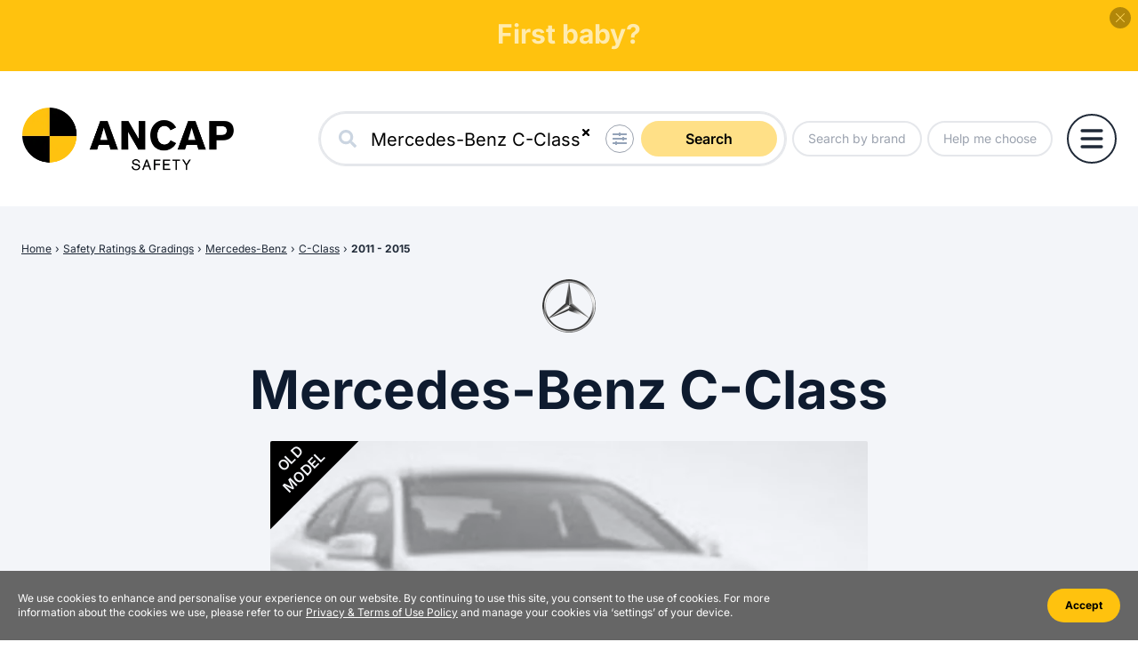

--- FILE ---
content_type: text/html; charset=utf-8
request_url: https://www.ancap.com.au/safety-ratings/41862c
body_size: 10288
content:
<!DOCTYPE html><html><head><meta name="viewport" content="width=device-width"/><meta charSet="utf-8"/><title>ANCAP</title><meta name="description" content=""/><meta property="og:title" content="ANCAP"/><meta property="og:description" content=""/><meta property="og:image" content="https://www.ancap.com.au/images/meta/ancap.png"/><meta property="og:url" content="https://www.ancap.com.au"/><meta name="next-head-count" content="8"/><style>/*cyrillic-ext*/@font-face{font-family:'Inter';font-style:normal;font-weight:300;font-display:swap;src:url(/fonts/s/inter/v18/UcC73FwrK3iLTeHuS_nVMrMxCp50SjIa2JL7SUc.woff2)format('woff2');unicode-range:U+0460-052F,U+1C80-1C8A,U+20B4,U+2DE0-2DFF,U+A640-A69F,U+FE2E-FE2F;}/*cyrillic*/@font-face{font-family:'Inter';font-style:normal;font-weight:300;font-display:swap;src:url(/fonts/s/inter/v18/UcC73FwrK3iLTeHuS_nVMrMxCp50SjIa0ZL7SUc.woff2)format('woff2');unicode-range:U+0301,U+0400-045F,U+0490-0491,U+04B0-04B1,U+2116;}/*greek-ext*/@font-face{font-family:'Inter';font-style:normal;font-weight:300;font-display:swap;src:url(/fonts/s/inter/v18/UcC73FwrK3iLTeHuS_nVMrMxCp50SjIa2ZL7SUc.woff2)format('woff2');unicode-range:U+1F00-1FFF;}/*greek*/@font-face{font-family:'Inter';font-style:normal;font-weight:300;font-display:swap;src:url(/fonts/s/inter/v18/UcC73FwrK3iLTeHuS_nVMrMxCp50SjIa1pL7SUc.woff2)format('woff2');unicode-range:U+0370-0377,U+037A-037F,U+0384-038A,U+038C,U+038E-03A1,U+03A3-03FF;}/*vietnamese*/@font-face{font-family:'Inter';font-style:normal;font-weight:300;font-display:swap;src:url(/fonts/s/inter/v18/UcC73FwrK3iLTeHuS_nVMrMxCp50SjIa2pL7SUc.woff2)format('woff2');unicode-range:U+0102-0103,U+0110-0111,U+0128-0129,U+0168-0169,U+01A0-01A1,U+01AF-01B0,U+0300-0301,U+0303-0304,U+0308-0309,U+0323,U+0329,U+1EA0-1EF9,U+20AB;}/*latin-ext*/@font-face{font-family:'Inter';font-style:normal;font-weight:300;font-display:swap;src:url(/fonts/s/inter/v18/UcC73FwrK3iLTeHuS_nVMrMxCp50SjIa25L7SUc.woff2)format('woff2');unicode-range:U+0100-02BA,U+02BD-02C5,U+02C7-02CC,U+02CE-02D7,U+02DD-02FF,U+0304,U+0308,U+0329,U+1D00-1DBF,U+1E00-1E9F,U+1EF2-1EFF,U+2020,U+20A0-20AB,U+20AD-20C0,U+2113,U+2C60-2C7F,U+A720-A7FF;}/*latin*/@font-face{font-family:'Inter';font-style:normal;font-weight:300;font-display:swap;src:url(/fonts/s/inter/v18/UcC73FwrK3iLTeHuS_nVMrMxCp50SjIa1ZL7.woff2)format('woff2');unicode-range:U+0000-00FF,U+0131,U+0152-0153,U+02BB-02BC,U+02C6,U+02DA,U+02DC,U+0304,U+0308,U+0329,U+2000-206F,U+20AC,U+2122,U+2191,U+2193,U+2212,U+2215,U+FEFF,U+FFFD;}/*cyrillic-ext*/@font-face{font-family:'Inter';font-style:normal;font-weight:400;font-display:swap;src:url(/fonts/s/inter/v18/UcC73FwrK3iLTeHuS_nVMrMxCp50SjIa2JL7SUc.woff2)format('woff2');unicode-range:U+0460-052F,U+1C80-1C8A,U+20B4,U+2DE0-2DFF,U+A640-A69F,U+FE2E-FE2F;}/*cyrillic*/@font-face{font-family:'Inter';font-style:normal;font-weight:400;font-display:swap;src:url(/fonts/s/inter/v18/UcC73FwrK3iLTeHuS_nVMrMxCp50SjIa0ZL7SUc.woff2)format('woff2');unicode-range:U+0301,U+0400-045F,U+0490-0491,U+04B0-04B1,U+2116;}/*greek-ext*/@font-face{font-family:'Inter';font-style:normal;font-weight:400;font-display:swap;src:url(/fonts/s/inter/v18/UcC73FwrK3iLTeHuS_nVMrMxCp50SjIa2ZL7SUc.woff2)format('woff2');unicode-range:U+1F00-1FFF;}/*greek*/@font-face{font-family:'Inter';font-style:normal;font-weight:400;font-display:swap;src:url(/fonts/s/inter/v18/UcC73FwrK3iLTeHuS_nVMrMxCp50SjIa1pL7SUc.woff2)format('woff2');unicode-range:U+0370-0377,U+037A-037F,U+0384-038A,U+038C,U+038E-03A1,U+03A3-03FF;}/*vietnamese*/@font-face{font-family:'Inter';font-style:normal;font-weight:400;font-display:swap;src:url(/fonts/s/inter/v18/UcC73FwrK3iLTeHuS_nVMrMxCp50SjIa2pL7SUc.woff2)format('woff2');unicode-range:U+0102-0103,U+0110-0111,U+0128-0129,U+0168-0169,U+01A0-01A1,U+01AF-01B0,U+0300-0301,U+0303-0304,U+0308-0309,U+0323,U+0329,U+1EA0-1EF9,U+20AB;}/*latin-ext*/@font-face{font-family:'Inter';font-style:normal;font-weight:400;font-display:swap;src:url(/fonts/s/inter/v18/UcC73FwrK3iLTeHuS_nVMrMxCp50SjIa25L7SUc.woff2)format('woff2');unicode-range:U+0100-02BA,U+02BD-02C5,U+02C7-02CC,U+02CE-02D7,U+02DD-02FF,U+0304,U+0308,U+0329,U+1D00-1DBF,U+1E00-1E9F,U+1EF2-1EFF,U+2020,U+20A0-20AB,U+20AD-20C0,U+2113,U+2C60-2C7F,U+A720-A7FF;}/*latin*/@font-face{font-family:'Inter';font-style:normal;font-weight:400;font-display:swap;src:url(/fonts/s/inter/v18/UcC73FwrK3iLTeHuS_nVMrMxCp50SjIa1ZL7.woff2)format('woff2');unicode-range:U+0000-00FF,U+0131,U+0152-0153,U+02BB-02BC,U+02C6,U+02DA,U+02DC,U+0304,U+0308,U+0329,U+2000-206F,U+20AC,U+2122,U+2191,U+2193,U+2212,U+2215,U+FEFF,U+FFFD;}/*cyrillic-ext*/@font-face{font-family:'Inter';font-style:normal;font-weight:500;font-display:swap;src:url(/fonts/s/inter/v18/UcC73FwrK3iLTeHuS_nVMrMxCp50SjIa2JL7SUc.woff2)format('woff2');unicode-range:U+0460-052F,U+1C80-1C8A,U+20B4,U+2DE0-2DFF,U+A640-A69F,U+FE2E-FE2F;}/*cyrillic*/@font-face{font-family:'Inter';font-style:normal;font-weight:500;font-display:swap;src:url(/fonts/s/inter/v18/UcC73FwrK3iLTeHuS_nVMrMxCp50SjIa0ZL7SUc.woff2)format('woff2');unicode-range:U+0301,U+0400-045F,U+0490-0491,U+04B0-04B1,U+2116;}/*greek-ext*/@font-face{font-family:'Inter';font-style:normal;font-weight:500;font-display:swap;src:url(/fonts/s/inter/v18/UcC73FwrK3iLTeHuS_nVMrMxCp50SjIa2ZL7SUc.woff2)format('woff2');unicode-range:U+1F00-1FFF;}/*greek*/@font-face{font-family:'Inter';font-style:normal;font-weight:500;font-display:swap;src:url(/fonts/s/inter/v18/UcC73FwrK3iLTeHuS_nVMrMxCp50SjIa1pL7SUc.woff2)format('woff2');unicode-range:U+0370-0377,U+037A-037F,U+0384-038A,U+038C,U+038E-03A1,U+03A3-03FF;}/*vietnamese*/@font-face{font-family:'Inter';font-style:normal;font-weight:500;font-display:swap;src:url(/fonts/s/inter/v18/UcC73FwrK3iLTeHuS_nVMrMxCp50SjIa2pL7SUc.woff2)format('woff2');unicode-range:U+0102-0103,U+0110-0111,U+0128-0129,U+0168-0169,U+01A0-01A1,U+01AF-01B0,U+0300-0301,U+0303-0304,U+0308-0309,U+0323,U+0329,U+1EA0-1EF9,U+20AB;}/*latin-ext*/@font-face{font-family:'Inter';font-style:normal;font-weight:500;font-display:swap;src:url(/fonts/s/inter/v18/UcC73FwrK3iLTeHuS_nVMrMxCp50SjIa25L7SUc.woff2)format('woff2');unicode-range:U+0100-02BA,U+02BD-02C5,U+02C7-02CC,U+02CE-02D7,U+02DD-02FF,U+0304,U+0308,U+0329,U+1D00-1DBF,U+1E00-1E9F,U+1EF2-1EFF,U+2020,U+20A0-20AB,U+20AD-20C0,U+2113,U+2C60-2C7F,U+A720-A7FF;}/*latin*/@font-face{font-family:'Inter';font-style:normal;font-weight:500;font-display:swap;src:url(/fonts/s/inter/v18/UcC73FwrK3iLTeHuS_nVMrMxCp50SjIa1ZL7.woff2)format('woff2');unicode-range:U+0000-00FF,U+0131,U+0152-0153,U+02BB-02BC,U+02C6,U+02DA,U+02DC,U+0304,U+0308,U+0329,U+2000-206F,U+20AC,U+2122,U+2191,U+2193,U+2212,U+2215,U+FEFF,U+FFFD;}/*cyrillic-ext*/@font-face{font-family:'Inter';font-style:normal;font-weight:600;font-display:swap;src:url(/fonts/s/inter/v18/UcC73FwrK3iLTeHuS_nVMrMxCp50SjIa2JL7SUc.woff2)format('woff2');unicode-range:U+0460-052F,U+1C80-1C8A,U+20B4,U+2DE0-2DFF,U+A640-A69F,U+FE2E-FE2F;}/*cyrillic*/@font-face{font-family:'Inter';font-style:normal;font-weight:600;font-display:swap;src:url(/fonts/s/inter/v18/UcC73FwrK3iLTeHuS_nVMrMxCp50SjIa0ZL7SUc.woff2)format('woff2');unicode-range:U+0301,U+0400-045F,U+0490-0491,U+04B0-04B1,U+2116;}/*greek-ext*/@font-face{font-family:'Inter';font-style:normal;font-weight:600;font-display:swap;src:url(/fonts/s/inter/v18/UcC73FwrK3iLTeHuS_nVMrMxCp50SjIa2ZL7SUc.woff2)format('woff2');unicode-range:U+1F00-1FFF;}/*greek*/@font-face{font-family:'Inter';font-style:normal;font-weight:600;font-display:swap;src:url(/fonts/s/inter/v18/UcC73FwrK3iLTeHuS_nVMrMxCp50SjIa1pL7SUc.woff2)format('woff2');unicode-range:U+0370-0377,U+037A-037F,U+0384-038A,U+038C,U+038E-03A1,U+03A3-03FF;}/*vietnamese*/@font-face{font-family:'Inter';font-style:normal;font-weight:600;font-display:swap;src:url(/fonts/s/inter/v18/UcC73FwrK3iLTeHuS_nVMrMxCp50SjIa2pL7SUc.woff2)format('woff2');unicode-range:U+0102-0103,U+0110-0111,U+0128-0129,U+0168-0169,U+01A0-01A1,U+01AF-01B0,U+0300-0301,U+0303-0304,U+0308-0309,U+0323,U+0329,U+1EA0-1EF9,U+20AB;}/*latin-ext*/@font-face{font-family:'Inter';font-style:normal;font-weight:600;font-display:swap;src:url(/fonts/s/inter/v18/UcC73FwrK3iLTeHuS_nVMrMxCp50SjIa25L7SUc.woff2)format('woff2');unicode-range:U+0100-02BA,U+02BD-02C5,U+02C7-02CC,U+02CE-02D7,U+02DD-02FF,U+0304,U+0308,U+0329,U+1D00-1DBF,U+1E00-1E9F,U+1EF2-1EFF,U+2020,U+20A0-20AB,U+20AD-20C0,U+2113,U+2C60-2C7F,U+A720-A7FF;}/*latin*/@font-face{font-family:'Inter';font-style:normal;font-weight:600;font-display:swap;src:url(/fonts/s/inter/v18/UcC73FwrK3iLTeHuS_nVMrMxCp50SjIa1ZL7.woff2)format('woff2');unicode-range:U+0000-00FF,U+0131,U+0152-0153,U+02BB-02BC,U+02C6,U+02DA,U+02DC,U+0304,U+0308,U+0329,U+2000-206F,U+20AC,U+2122,U+2191,U+2193,U+2212,U+2215,U+FEFF,U+FFFD;}/*cyrillic-ext*/@font-face{font-family:'Inter';font-style:normal;font-weight:700;font-display:swap;src:url(/fonts/s/inter/v18/UcC73FwrK3iLTeHuS_nVMrMxCp50SjIa2JL7SUc.woff2)format('woff2');unicode-range:U+0460-052F,U+1C80-1C8A,U+20B4,U+2DE0-2DFF,U+A640-A69F,U+FE2E-FE2F;}/*cyrillic*/@font-face{font-family:'Inter';font-style:normal;font-weight:700;font-display:swap;src:url(/fonts/s/inter/v18/UcC73FwrK3iLTeHuS_nVMrMxCp50SjIa0ZL7SUc.woff2)format('woff2');unicode-range:U+0301,U+0400-045F,U+0490-0491,U+04B0-04B1,U+2116;}/*greek-ext*/@font-face{font-family:'Inter';font-style:normal;font-weight:700;font-display:swap;src:url(/fonts/s/inter/v18/UcC73FwrK3iLTeHuS_nVMrMxCp50SjIa2ZL7SUc.woff2)format('woff2');unicode-range:U+1F00-1FFF;}/*greek*/@font-face{font-family:'Inter';font-style:normal;font-weight:700;font-display:swap;src:url(/fonts/s/inter/v18/UcC73FwrK3iLTeHuS_nVMrMxCp50SjIa1pL7SUc.woff2)format('woff2');unicode-range:U+0370-0377,U+037A-037F,U+0384-038A,U+038C,U+038E-03A1,U+03A3-03FF;}/*vietnamese*/@font-face{font-family:'Inter';font-style:normal;font-weight:700;font-display:swap;src:url(/fonts/s/inter/v18/UcC73FwrK3iLTeHuS_nVMrMxCp50SjIa2pL7SUc.woff2)format('woff2');unicode-range:U+0102-0103,U+0110-0111,U+0128-0129,U+0168-0169,U+01A0-01A1,U+01AF-01B0,U+0300-0301,U+0303-0304,U+0308-0309,U+0323,U+0329,U+1EA0-1EF9,U+20AB;}/*latin-ext*/@font-face{font-family:'Inter';font-style:normal;font-weight:700;font-display:swap;src:url(/fonts/s/inter/v18/UcC73FwrK3iLTeHuS_nVMrMxCp50SjIa25L7SUc.woff2)format('woff2');unicode-range:U+0100-02BA,U+02BD-02C5,U+02C7-02CC,U+02CE-02D7,U+02DD-02FF,U+0304,U+0308,U+0329,U+1D00-1DBF,U+1E00-1E9F,U+1EF2-1EFF,U+2020,U+20A0-20AB,U+20AD-20C0,U+2113,U+2C60-2C7F,U+A720-A7FF;}/*latin*/@font-face{font-family:'Inter';font-style:normal;font-weight:700;font-display:swap;src:url(/fonts/s/inter/v18/UcC73FwrK3iLTeHuS_nVMrMxCp50SjIa1ZL7.woff2)format('woff2');unicode-range:U+0000-00FF,U+0131,U+0152-0153,U+02BB-02BC,U+02C6,U+02DA,U+02DC,U+0304,U+0308,U+0329,U+2000-206F,U+20AC,U+2122,U+2191,U+2193,U+2212,U+2215,U+FEFF,U+FFFD;}/*cyrillic-ext*/@font-face{font-family:'Inter';font-style:normal;font-weight:800;font-display:swap;src:url(/fonts/s/inter/v18/UcC73FwrK3iLTeHuS_nVMrMxCp50SjIa2JL7SUc.woff2)format('woff2');unicode-range:U+0460-052F,U+1C80-1C8A,U+20B4,U+2DE0-2DFF,U+A640-A69F,U+FE2E-FE2F;}/*cyrillic*/@font-face{font-family:'Inter';font-style:normal;font-weight:800;font-display:swap;src:url(/fonts/s/inter/v18/UcC73FwrK3iLTeHuS_nVMrMxCp50SjIa0ZL7SUc.woff2)format('woff2');unicode-range:U+0301,U+0400-045F,U+0490-0491,U+04B0-04B1,U+2116;}/*greek-ext*/@font-face{font-family:'Inter';font-style:normal;font-weight:800;font-display:swap;src:url(/fonts/s/inter/v18/UcC73FwrK3iLTeHuS_nVMrMxCp50SjIa2ZL7SUc.woff2)format('woff2');unicode-range:U+1F00-1FFF;}/*greek*/@font-face{font-family:'Inter';font-style:normal;font-weight:800;font-display:swap;src:url(/fonts/s/inter/v18/UcC73FwrK3iLTeHuS_nVMrMxCp50SjIa1pL7SUc.woff2)format('woff2');unicode-range:U+0370-0377,U+037A-037F,U+0384-038A,U+038C,U+038E-03A1,U+03A3-03FF;}/*vietnamese*/@font-face{font-family:'Inter';font-style:normal;font-weight:800;font-display:swap;src:url(/fonts/s/inter/v18/UcC73FwrK3iLTeHuS_nVMrMxCp50SjIa2pL7SUc.woff2)format('woff2');unicode-range:U+0102-0103,U+0110-0111,U+0128-0129,U+0168-0169,U+01A0-01A1,U+01AF-01B0,U+0300-0301,U+0303-0304,U+0308-0309,U+0323,U+0329,U+1EA0-1EF9,U+20AB;}/*latin-ext*/@font-face{font-family:'Inter';font-style:normal;font-weight:800;font-display:swap;src:url(/fonts/s/inter/v18/UcC73FwrK3iLTeHuS_nVMrMxCp50SjIa25L7SUc.woff2)format('woff2');unicode-range:U+0100-02BA,U+02BD-02C5,U+02C7-02CC,U+02CE-02D7,U+02DD-02FF,U+0304,U+0308,U+0329,U+1D00-1DBF,U+1E00-1E9F,U+1EF2-1EFF,U+2020,U+20A0-20AB,U+20AD-20C0,U+2113,U+2C60-2C7F,U+A720-A7FF;}/*latin*/@font-face{font-family:'Inter';font-style:normal;font-weight:800;font-display:swap;src:url(/fonts/s/inter/v18/UcC73FwrK3iLTeHuS_nVMrMxCp50SjIa1ZL7.woff2)format('woff2');unicode-range:U+0000-00FF,U+0131,U+0152-0153,U+02BB-02BC,U+02C6,U+02DA,U+02DC,U+0304,U+0308,U+0329,U+2000-206F,U+20AC,U+2122,U+2191,U+2193,U+2212,U+2215,U+FEFF,U+FFFD;}</style><link rel="preload" href="/fonts/s/inter/v18/UcC73FwrK3iLTeHuS_nVMrMxCp50SjIa2JL7SUc.woff2" as="font" type="font/woff2" crossorigin=""/><link rel="preload" href="/fonts/s/inter/v18/UcC73FwrK3iLTeHuS_nVMrMxCp50SjIa0ZL7SUc.woff2" as="font" type="font/woff2" crossorigin=""/><link rel="preload" href="/fonts/s/inter/v18/UcC73FwrK3iLTeHuS_nVMrMxCp50SjIa2ZL7SUc.woff2" as="font" type="font/woff2" crossorigin=""/><link rel="preload" href="/fonts/s/inter/v18/UcC73FwrK3iLTeHuS_nVMrMxCp50SjIa1pL7SUc.woff2" as="font" type="font/woff2" crossorigin=""/><link rel="preload" href="/fonts/s/inter/v18/UcC73FwrK3iLTeHuS_nVMrMxCp50SjIa2pL7SUc.woff2" as="font" type="font/woff2" crossorigin=""/><link rel="preload" href="/fonts/s/inter/v18/UcC73FwrK3iLTeHuS_nVMrMxCp50SjIa25L7SUc.woff2" as="font" type="font/woff2" crossorigin=""/><link rel="preload" href="/fonts/s/inter/v18/UcC73FwrK3iLTeHuS_nVMrMxCp50SjIa1ZL7.woff2" as="font" type="font/woff2" crossorigin=""/><link rel="preload" href="/fonts/s/inter/v18/UcC73FwrK3iLTeHuS_nVMrMxCp50SjIa2JL7SUc.woff2" as="font" type="font/woff2" crossorigin=""/><link rel="preload" href="/fonts/s/inter/v18/UcC73FwrK3iLTeHuS_nVMrMxCp50SjIa0ZL7SUc.woff2" as="font" type="font/woff2" crossorigin=""/><link rel="preload" href="/fonts/s/inter/v18/UcC73FwrK3iLTeHuS_nVMrMxCp50SjIa2ZL7SUc.woff2" as="font" type="font/woff2" crossorigin=""/><link rel="preload" href="/fonts/s/inter/v18/UcC73FwrK3iLTeHuS_nVMrMxCp50SjIa1pL7SUc.woff2" as="font" type="font/woff2" crossorigin=""/><link rel="preload" href="/fonts/s/inter/v18/UcC73FwrK3iLTeHuS_nVMrMxCp50SjIa2pL7SUc.woff2" as="font" type="font/woff2" crossorigin=""/><link rel="preload" href="/fonts/s/inter/v18/UcC73FwrK3iLTeHuS_nVMrMxCp50SjIa25L7SUc.woff2" as="font" type="font/woff2" crossorigin=""/><link rel="preload" href="/fonts/s/inter/v18/UcC73FwrK3iLTeHuS_nVMrMxCp50SjIa1ZL7.woff2" as="font" type="font/woff2" crossorigin=""/><link rel="preload" href="/fonts/s/inter/v18/UcC73FwrK3iLTeHuS_nVMrMxCp50SjIa2JL7SUc.woff2" as="font" type="font/woff2" crossorigin=""/><link rel="preload" href="/fonts/s/inter/v18/UcC73FwrK3iLTeHuS_nVMrMxCp50SjIa0ZL7SUc.woff2" as="font" type="font/woff2" crossorigin=""/><link rel="preload" href="/fonts/s/inter/v18/UcC73FwrK3iLTeHuS_nVMrMxCp50SjIa2ZL7SUc.woff2" as="font" type="font/woff2" crossorigin=""/><link rel="preload" href="/fonts/s/inter/v18/UcC73FwrK3iLTeHuS_nVMrMxCp50SjIa1pL7SUc.woff2" as="font" type="font/woff2" crossorigin=""/><link rel="preload" href="/fonts/s/inter/v18/UcC73FwrK3iLTeHuS_nVMrMxCp50SjIa2pL7SUc.woff2" as="font" type="font/woff2" crossorigin=""/><link rel="preload" href="/fonts/s/inter/v18/UcC73FwrK3iLTeHuS_nVMrMxCp50SjIa25L7SUc.woff2" as="font" type="font/woff2" crossorigin=""/><link rel="preload" href="/fonts/s/inter/v18/UcC73FwrK3iLTeHuS_nVMrMxCp50SjIa1ZL7.woff2" as="font" type="font/woff2" crossorigin=""/><link rel="preload" href="/fonts/s/inter/v18/UcC73FwrK3iLTeHuS_nVMrMxCp50SjIa2JL7SUc.woff2" as="font" type="font/woff2" crossorigin=""/><link rel="preload" href="/fonts/s/inter/v18/UcC73FwrK3iLTeHuS_nVMrMxCp50SjIa0ZL7SUc.woff2" as="font" type="font/woff2" crossorigin=""/><link rel="preload" href="/fonts/s/inter/v18/UcC73FwrK3iLTeHuS_nVMrMxCp50SjIa2ZL7SUc.woff2" as="font" type="font/woff2" crossorigin=""/><link rel="preload" href="/fonts/s/inter/v18/UcC73FwrK3iLTeHuS_nVMrMxCp50SjIa1pL7SUc.woff2" as="font" type="font/woff2" crossorigin=""/><link rel="preload" href="/fonts/s/inter/v18/UcC73FwrK3iLTeHuS_nVMrMxCp50SjIa2pL7SUc.woff2" as="font" type="font/woff2" crossorigin=""/><link rel="preload" href="/fonts/s/inter/v18/UcC73FwrK3iLTeHuS_nVMrMxCp50SjIa25L7SUc.woff2" as="font" type="font/woff2" crossorigin=""/><link rel="preload" href="/fonts/s/inter/v18/UcC73FwrK3iLTeHuS_nVMrMxCp50SjIa1ZL7.woff2" as="font" type="font/woff2" crossorigin=""/><link rel="preload" href="/fonts/s/inter/v18/UcC73FwrK3iLTeHuS_nVMrMxCp50SjIa2JL7SUc.woff2" as="font" type="font/woff2" crossorigin=""/><link rel="preload" href="/fonts/s/inter/v18/UcC73FwrK3iLTeHuS_nVMrMxCp50SjIa0ZL7SUc.woff2" as="font" type="font/woff2" crossorigin=""/><link rel="preload" href="/fonts/s/inter/v18/UcC73FwrK3iLTeHuS_nVMrMxCp50SjIa2ZL7SUc.woff2" as="font" type="font/woff2" crossorigin=""/><link rel="preload" href="/fonts/s/inter/v18/UcC73FwrK3iLTeHuS_nVMrMxCp50SjIa1pL7SUc.woff2" as="font" type="font/woff2" crossorigin=""/><link rel="preload" href="/fonts/s/inter/v18/UcC73FwrK3iLTeHuS_nVMrMxCp50SjIa2pL7SUc.woff2" as="font" type="font/woff2" crossorigin=""/><link rel="preload" href="/fonts/s/inter/v18/UcC73FwrK3iLTeHuS_nVMrMxCp50SjIa25L7SUc.woff2" as="font" type="font/woff2" crossorigin=""/><link rel="preload" href="/fonts/s/inter/v18/UcC73FwrK3iLTeHuS_nVMrMxCp50SjIa1ZL7.woff2" as="font" type="font/woff2" crossorigin=""/><link rel="preload" href="/fonts/s/inter/v18/UcC73FwrK3iLTeHuS_nVMrMxCp50SjIa2JL7SUc.woff2" as="font" type="font/woff2" crossorigin=""/><link rel="preload" href="/fonts/s/inter/v18/UcC73FwrK3iLTeHuS_nVMrMxCp50SjIa0ZL7SUc.woff2" as="font" type="font/woff2" crossorigin=""/><link rel="preload" href="/fonts/s/inter/v18/UcC73FwrK3iLTeHuS_nVMrMxCp50SjIa2ZL7SUc.woff2" as="font" type="font/woff2" crossorigin=""/><link rel="preload" href="/fonts/s/inter/v18/UcC73FwrK3iLTeHuS_nVMrMxCp50SjIa1pL7SUc.woff2" as="font" type="font/woff2" crossorigin=""/><link rel="preload" href="/fonts/s/inter/v18/UcC73FwrK3iLTeHuS_nVMrMxCp50SjIa2pL7SUc.woff2" as="font" type="font/woff2" crossorigin=""/><link rel="preload" href="/fonts/s/inter/v18/UcC73FwrK3iLTeHuS_nVMrMxCp50SjIa25L7SUc.woff2" as="font" type="font/woff2" crossorigin=""/><link rel="preload" href="/fonts/s/inter/v18/UcC73FwrK3iLTeHuS_nVMrMxCp50SjIa1ZL7.woff2" as="font" type="font/woff2" crossorigin=""/><meta name="facebook-domain-verification" content="e4bv9mfz8wjrs5h4l77nub55ejxqze"/><meta name="next-font-preconnect"/><link rel="preload" href="/_next/static/css/277fe3b1e2bf620b.css" as="style"/><link rel="stylesheet" href="/_next/static/css/277fe3b1e2bf620b.css" data-n-g=""/><noscript data-n-css=""></noscript><script defer="" nomodule="" src="/_next/static/chunks/polyfills-5cd94c89d3acac5f.js"></script><script src="/_next/static/chunks/webpack-5761f3a204ffdf4a.js" defer=""></script><script src="/_next/static/chunks/framework-5f4595e5518b5600.js" defer=""></script><script src="/_next/static/chunks/main-c5fd2e78d7ff4832.js" defer=""></script><script src="/_next/static/chunks/pages/_app-c343ef7eb120d52e.js" defer=""></script><script src="/_next/static/chunks/353-96d4c8f957641cd6.js" defer=""></script><script src="/_next/static/chunks/14-817e0e81a34c052b.js" defer=""></script><script src="/_next/static/chunks/pages/safety-ratings/%5B%5B...makeAndModel%5D%5D-7d3ec0993d80236d.js" defer=""></script><script src="/_next/static/DhF56Un9qcath_Os3dl-v/_buildManifest.js" defer=""></script><script src="/_next/static/DhF56Un9qcath_Os3dl-v/_ssgManifest.js" defer=""></script><script src="/_next/static/DhF56Un9qcath_Os3dl-v/_middlewareManifest.js" defer=""></script></head><body class="text-navy-blue"><script> </script><div id="__next" data-reactroot=""><style>
      #nprogress {
        pointer-events: none;
      }
      #nprogress .bar {
        background: #FFC20E;
        position: fixed;
        z-index: 9999;
        top: 0;
        left: 0;
        width: 100%;
        height: 6px;
      }
      #nprogress .peg {
        display: block;
        position: absolute;
        right: 0px;
        width: 100px;
        height: 100%;
        box-shadow: 0 0 10px #FFC20E, 0 0 5px #FFC20E;
        opacity: 1;
        -webkit-transform: rotate(3deg) translate(0px, -4px);
        -ms-transform: rotate(3deg) translate(0px, -4px);
        transform: rotate(3deg) translate(0px, -4px);
      }
      #nprogress .spinner {
        display: block;
        position: fixed;
        z-index: 1031;
        top: 15px;
        right: 15px;
      }
      #nprogress .spinner-icon {
        width: 18px;
        height: 18px;
        box-sizing: border-box;
        border: solid 2px transparent;
        border-top-color: #FFC20E;
        border-left-color: #FFC20E;
        border-radius: 50%;
        -webkit-animation: nprogresss-spinner 400ms linear infinite;
        animation: nprogress-spinner 400ms linear infinite;
      }
      .nprogress-custom-parent {
        overflow: hidden;
        position: relative;
      }
      .nprogress-custom-parent #nprogress .spinner,
      .nprogress-custom-parent #nprogress .bar {
        position: absolute;
      }
      @-webkit-keyframes nprogress-spinner {
        0% {
          -webkit-transform: rotate(0deg);
        }
        100% {
          -webkit-transform: rotate(360deg);
        }
      }
      @keyframes nprogress-spinner {
        0% {
          transform: rotate(0deg);
        }
        100% {
          transform: rotate(360deg);
        }
      }
    </style><div class="hidden w-full px-16 py-4 text-center text-red-900 fixed bottom-0 bg-orange-200 border-t-2 border-orange-500 z-50">Something went wrong.</div><div><span><div class="choose-safety-banner bg-ancap-500 w-full h-20 text-white text-center text-xl md:text-3xl font-bold inset-0 relative cursor-pointer"><p class="absolute mt-6 md:mt-5 transition-opacity duration-1000 inset-0 opacity-100">First date?</p></div><button class="z-40 absolute top-0 right-0 mt-2 mr-2 text-white bg-black opacity-30 leading-none rounded-full w-6 h-6 flex items-center justify-center"><svg aria-hidden="true" focusable="false" data-prefix="fal" data-icon="xmark" class="svg-inline--fa fa-xmark text-base" role="img" xmlns="http://www.w3.org/2000/svg" viewBox="0 0 320 512"><path fill="currentColor" d="M315.3 411.3c-6.253 6.253-16.37 6.253-22.63 0L160 278.6l-132.7 132.7c-6.253 6.253-16.37 6.253-22.63 0c-6.253-6.253-6.253-16.37 0-22.63L137.4 256L4.69 123.3c-6.253-6.253-6.253-16.37 0-22.63c6.253-6.253 16.37-6.253 22.63 0L160 233.4l132.7-132.7c6.253-6.253 16.37-6.253 22.63 0c6.253 6.253 6.253 16.37 0 22.63L182.6 256l132.7 132.7C321.6 394.9 321.6 405.1 315.3 411.3z"></path></svg></button></span><header class="bg-white w-full my-5 md:my-0 md:py-9"><div class="container px-6"><div class="flex justify-between items-center space-x-4"><div class="relative w-44 h-16 xl:w-60 xl:h-20 lg:w-56 lg:h-20  shrink-0"><a href="/"><span style="box-sizing:border-box;display:block;overflow:hidden;width:initial;height:initial;background:none;opacity:1;border:0;margin:0;padding:0;position:absolute;top:0;left:0;bottom:0;right:0"><img alt="ANCAP Safety" src="[data-uri]" decoding="async" data-nimg="fill" style="position:absolute;top:0;left:0;bottom:0;right:0;box-sizing:border-box;padding:0;border:none;margin:auto;display:block;width:0;height:0;min-width:100%;max-width:100%;min-height:100%;max-height:100%;object-fit:contain"/><noscript><img alt="ANCAP Safety" sizes="100vw" srcSet="/_next/image?url=%2Fimages%2Flogos%2Fhorizontal-dark.png&amp;w=640&amp;q=75 640w, /_next/image?url=%2Fimages%2Flogos%2Fhorizontal-dark.png&amp;w=750&amp;q=75 750w, /_next/image?url=%2Fimages%2Flogos%2Fhorizontal-dark.png&amp;w=828&amp;q=75 828w, /_next/image?url=%2Fimages%2Flogos%2Fhorizontal-dark.png&amp;w=1080&amp;q=75 1080w, /_next/image?url=%2Fimages%2Flogos%2Fhorizontal-dark.png&amp;w=1200&amp;q=75 1200w, /_next/image?url=%2Fimages%2Flogos%2Fhorizontal-dark.png&amp;w=1920&amp;q=75 1920w, /_next/image?url=%2Fimages%2Flogos%2Fhorizontal-dark.png&amp;w=2048&amp;q=75 2048w, /_next/image?url=%2Fimages%2Flogos%2Fhorizontal-dark.png&amp;w=3840&amp;q=75 3840w" src="/_next/image?url=%2Fimages%2Flogos%2Fhorizontal-dark.png&amp;w=3840&amp;q=75" decoding="async" data-nimg="fill" style="position:absolute;top:0;left:0;bottom:0;right:0;box-sizing:border-box;padding:0;border:none;margin:auto;display:block;width:0;height:0;min-width:100%;max-width:100%;min-height:100%;max-height:100%;object-fit:contain" loading="lazy"/></noscript></span></a></div><div class="space-x-1 xl:space-x-1.5 justify-end w-full justify-end items-center shrink flex mt-0 flex gap-x-2"><div class="hidden w-7/12 lg:flex"><div class="w-full bg-white relative rounded-full pointer-events-auto border"><div class="flex z-20 relative bg-white border-2 text-black rounded-full items-center pl-10 pl-5 p-2 space-x-2 border-gray-200"><div class="text-gray-300 absolute pl-4 sm:pl-5 mt-0.5 md:mt-0.5 top-4 left-0 w-5 h-55"><svg stroke="currentColor" fill="currentColor" stroke-width="0" viewBox="0 0 512 512" class="w-5 h-5 text-slate-300" height="1em" width="1em" xmlns="http://www.w3.org/2000/svg"><path d="M505 442.7L405.3 343c-4.5-4.5-10.6-7-17-7H372c27.6-35.3 44-79.7 44-128C416 93.1 322.9 0 208 0S0 93.1 0 208s93.1 208 208 208c48.3 0 92.7-16.4 128-44v16.3c0 6.4 2.5 12.5 7 17l99.7 99.7c9.4 9.4 24.6 9.4 33.9 0l28.3-28.3c9.4-9.4 9.4-24.6.1-34zM208 336c-70.7 0-128-57.2-128-128 0-70.7 57.2-128 128-128 70.7 0 128 57.2 128 128 0 70.7-57.2 128-128 128z"></path></svg></div><p></p><form class="grow"><input type="text" class="w-full h-8 outline-none text-base sm:text-lg xl:text-xl font-light placeholder:text-gray-500" placeholder="Search makes and models..." value=""/></form><div class="w-8 h-8 text-slate-600 shrink-0 justify-center items-center border rounded-full border-gray-400 text-gray-400 cursor-pointer hidden relative lg:flex"><svg stroke="currentColor" fill="currentColor" stroke-width="0" viewBox="0 0 512 512" class="w-4 h-4 text-slate-400" height="1em" width="1em" xmlns="http://www.w3.org/2000/svg"><path d="M496 384H160v-16c0-8.8-7.2-16-16-16h-32c-8.8 0-16 7.2-16 16v16H16c-8.8 0-16 7.2-16 16v32c0 8.8 7.2 16 16 16h80v16c0 8.8 7.2 16 16 16h32c8.8 0 16-7.2 16-16v-16h336c8.8 0 16-7.2 16-16v-32c0-8.8-7.2-16-16-16zm0-160h-80v-16c0-8.8-7.2-16-16-16h-32c-8.8 0-16 7.2-16 16v16H16c-8.8 0-16 7.2-16 16v32c0 8.8 7.2 16 16 16h336v16c0 8.8 7.2 16 16 16h32c8.8 0 16-7.2 16-16v-16h80c8.8 0 16-7.2 16-16v-32c0-8.8-7.2-16-16-16zm0-160H288V48c0-8.8-7.2-16-16-16h-32c-8.8 0-16 7.2-16 16v16H16C7.2 64 0 71.2 0 80v32c0 8.8 7.2 16 16 16h208v16c0 8.8 7.2 16 16 16h32c8.8 0 16-7.2 16-16v-16h208c8.8 0 16-7.2 16-16V80c0-8.8-7.2-16-16-16z"></path></svg></div><a class="outline-none border-2 cursor-pointer rounded-full font-bold select-none flex justify-center items-center whitespace-normal sm:whitespace-nowrap text-black border-ancap-50 bg-ancap-50 hover:bg-ancap-300 hover:border-ancap-300 active:border-ancap-500 active:bg-ancap-500 active:text-white h-10 px-4 text-xs px-4 sm:px-8"><span class="text-sm xl:text-base px-0 xl:px-4 font-semibold">Search</span></a></div></div></div><div class="w-14 h-14 sm:w-10 sm:h-10 shrink-0 justify-center items-center border-2 rounded-full border-black text-black sm:border-gray-200 sm:text-gray-400 cursor-pointer flex lg:hidden"><svg stroke="currentColor" fill="currentColor" stroke-width="0" viewBox="0 0 512 512" class="w-5 h-5 sm:w-2.5 sm:h-2.5" height="1em" width="1em" xmlns="http://www.w3.org/2000/svg"><path d="M505 442.7L405.3 343c-4.5-4.5-10.6-7-17-7H372c27.6-35.3 44-79.7 44-128C416 93.1 322.9 0 208 0S0 93.1 0 208s93.1 208 208 208c48.3 0 92.7-16.4 128-44v16.3c0 6.4 2.5 12.5 7 17l99.7 99.7c9.4 9.4 24.6 9.4 33.9 0l28.3-28.3c9.4-9.4 9.4-24.6.1-34zM208 336c-70.7 0-128-57.2-128-128 0-70.7 57.2-128 128-128 70.7 0 128 57.2 128 128 0 70.7-57.2 128-128 128z"></path></svg></div><a class="outline-none border-2 cursor-pointer rounded-full font-bold select-none flex justify-center items-center whitespace-normal sm:whitespace-nowrap text-gray-400 border-gray-200 hover:bg-gray-200 hover:border-gray-200 hover:text-white active:bg-gray-500 active:border-gray-500 h-10 px-4 text-xs h-10 hidden sm:flex"><span class="text-xs xl:text-sm hidden lg:inline font-normal">Search by brand</span><span class="text-sm inline lg:hidden font-normal">By brand</span></a><a class="outline-none border-2 cursor-pointer rounded-full font-bold select-none flex justify-center items-center whitespace-normal sm:whitespace-nowrap text-gray-400 border-gray-200 hover:bg-gray-200 hover:border-gray-200 hover:text-white active:bg-gray-500 active:border-gray-500 h-10 px-4 text-xs h-10 hidden sm:flex"><span class="text-xs xl:text-sm hidden lg:inline font-normal">Help me choose</span><span class="text-sm inline lg:hidden font-normal">Help me</span></a></div><span class="flex"><div class="flex shrink-0 cursor-pointer ml-0 border-2 border-gray-800 text-gray-800 hover:bg-gray-600 hover:text-white rounded-full w-14 h-14  -space-y-3 flex flex-col justify-center items-center hover:border-gray-600"><svg stroke="currentColor" fill="currentColor" stroke-width="0" viewBox="0 0 20 20" class="h-9 w-9" height="1em" width="1em" xmlns="http://www.w3.org/2000/svg"><path fill-rule="evenodd" d="M3 5a1 1 0 011-1h12a1 1 0 110 2H4a1 1 0 01-1-1zM3 10a1 1 0 011-1h12a1 1 0 110 2H4a1 1 0 01-1-1zM3 15a1 1 0 011-1h12a1 1 0 110 2H4a1 1 0 01-1-1z" clip-rule="evenodd"></path></svg></div></span></div></div></header></div><div class="bg-white"><div class="wrapper max-w-page mx-auto pt-10 bg-alt-gray"><div class="container px-6"></div><div class="container px-6"></div><div class="bg-white mt-16 lg:mt-32"><div class="grid lg:grid-cols-4 sm:grid-cols-2 gap-0 px-5 sm:px-0 mb-6 sm:mb-0"><span class="pt-5 sm:pt-0"><a href="/large-utes"><div class="bg-white flex bg-cover h-full w-full bg-center bg-top null 1 aspect-video lg:aspect-square null null" style="background-image:url(/images/pages/shared/ConsumerEngagement-utes.jpg)"><div class="self-center text-white white  text-center w-full py-14"><p class="text-center font-bold text-xl xl:text-xl mb-0">Large Utes.</p><p class="text-center text-xl xl:text-xl">Does size matter?</p></div></div></a></span><span class="pt-5 sm:pt-0"><a href="/light-trucks"><div class="bg-white flex bg-cover h-full w-full bg-center  null 1 aspect-video lg:aspect-square null null" style="background-image:url(/images/pages/shared/ConsumerEngagement-light-trucks.jpg)"><div class="self-center text-white white  text-center w-full py-14"><p class="text-center font-bold text-xl xl:text-xl mb-0">Light Trucks.</p><p class="text-center text-xl xl:text-xl">How do they compare?</p></div></div></a></span><span class="pt-5 sm:pt-0"><a href="/media-and-gallery/media-releases/cc2b5d"><div class="bg-white flex bg-cover h-full w-full bg-center  null 1 aspect-video lg:aspect-square null null" style="background-image:url(/images/pages/shared/ConsumerEngagement-electric.jpg)"><div class="self-center text-white white  text-center w-full py-14"><p class="text-center font-bold text-xl xl:text-xl mb-0">Thinking electric?</p><p class="text-center text-xl xl:text-xl">Our future can be safe AND green.</p></div></div></a></span><span class="pt-5 sm:pt-0"><a href="/vans"><div class="bg-white flex bg-cover h-full w-full bg-center  null 1 aspect-video lg:aspect-square null null" style="background-image:url(/images/pages/shared/ConsumerEngagement-vans.jpg)"><div class="self-center text-white white  text-center w-full py-14"><p class="text-center font-bold text-xl xl:text-xl mb-0">Commercial vans.</p><p class="text-center text-xl xl:text-xl">Are you delivering on safety?</p></div></div></a></span></div><div class="bg-alt-gray-500"><div class="container py-10"><div class="max-w-7xl flex flex-col lg:flex-row justify-center mx-auto md:py-5"><div class="flex flex-col lg:flex-row justify-center lg:pb-0 pb-10"><div class="xl:w-1/3 w-full lg:text-left text-center px-5 xl:px-0"><p class="font-bold mb-3">Stay in the know.</p><p>Sign-up for the latest ratings and news.</p></div><div class="xl:w-1/3 w-full lg:self-end lg:block px-5 xl:px-0 lg:py-0 py-5 flex items-end justify-center"><a href="/subscribe" class="outline-none border-2 cursor-pointer rounded-full font-bold select-none flex justify-center items-center whitespace-normal sm:whitespace-nowrap text-gray-400 bg-white border-white hover:bg-transparent hover:text-white h-11 px-6 text-sm mx-0 xl:mx-5 lg:mx-auto"><span class="text-navy-blue px-0 lg:px-4 inline-block">Subscribe</span></a></div></div><div class="flex flex-col lg:flex-row justify-center lg:pb-0"><div class="xl:w-1/3 w-full lg:text-left text-center px-5 xl:px-0"><p class="font-bold mb-3">Ask an expert.</p><p>Your vehicle safety questions, answered!</p></div><div class="xl:w-1/3 w-full lg:self-end lg:block px-5 xl:px-0 lg:py-0 py-5 flex items-end justify-center"><a href="/ask-an-expert" class="outline-none border-2 cursor-pointer rounded-full font-bold select-none flex justify-center items-center whitespace-normal sm:whitespace-nowrap text-gray-400 bg-white border-white hover:bg-transparent hover:text-white h-11 px-6 text-sm mx-0 xl:mx-5 "><span class="text-navy-blue px-0 lg:px-4 inline-block">Ask an expert</span></a></div></div></div></div></div></div></div></div><footer class="bg-white container py-6"><div class="grid grid-cols-12 py-0 lg:py-10 lg:py-20"><div class="lg:col-start-2 lg:col-span-10 col-span-12 lg:flex mt-5 lg:mt-0"><div class="w-full lg:w-3/5 text-lg: space-y-4 text-gray-400"><div class="text-center lg:text-left lg:flex"><ul class="flex flex-col w-full lg:1/2 space-y-1"><li><a href="/about-ancap">About ANCAP</a></li><li><a href="/protocols-and-policies">Protocols &amp; Policies</a></li><li><a href="/media-and-gallery">Media &amp; Gallery</a></li><li><a href="/publications-and-submissions">Publications &amp; Submissions</a></li></ul><ul class="flex flex-col mt-0.5 lg:mt-0 w-full lg:1/2 space-y-1"><li><a href="/frequently-asked-questions">FAQs</a></li><li><a href="/contact-us">Contact us</a></li><li><a href="/subscribe">Subscribe</a></li><li><a href="/privacy-and-terms-of-use">Privacy &amp; Terms of Use</a></li></ul></div></div><div class="hidden lg:flex w-2/5 justify-center lg:justify-end items-center lg:items-start relative"><span style="box-sizing:border-box;display:inline-block;overflow:hidden;width:initial;height:initial;background:none;opacity:1;border:0;margin:0;padding:0;position:relative;max-width:100%"><span style="box-sizing:border-box;display:block;width:initial;height:initial;background:none;opacity:1;border:0;margin:0;padding:0;max-width:100%"><img style="display:block;max-width:100%;width:initial;height:initial;background:none;opacity:1;border:0;margin:0;padding:0" alt="" aria-hidden="true" src="data:image/svg+xml,%3csvg%20xmlns=%27http://www.w3.org/2000/svg%27%20version=%271.1%27%20width=%27235%27%20height=%2770%27/%3e"/></span><img alt="ANCAP Safety | 30 years" src="[data-uri]" decoding="async" data-nimg="intrinsic" style="position:absolute;top:0;left:0;bottom:0;right:0;box-sizing:border-box;padding:0;border:none;margin:auto;display:block;width:0;height:0;min-width:100%;max-width:100%;min-height:100%;max-height:100%;object-position:right"/><noscript><img alt="ANCAP Safety | 30 years" srcSet="/_next/image?url=%2Fimages%2Flogos%2Fhorizontal-dark.png&amp;w=256&amp;q=75 1x, /_next/image?url=%2Fimages%2Flogos%2Fhorizontal-dark.png&amp;w=640&amp;q=75 2x" src="/_next/image?url=%2Fimages%2Flogos%2Fhorizontal-dark.png&amp;w=640&amp;q=75" decoding="async" data-nimg="intrinsic" style="position:absolute;top:0;left:0;bottom:0;right:0;box-sizing:border-box;padding:0;border:none;margin:auto;display:block;width:0;height:0;min-width:100%;max-width:100%;min-height:100%;max-height:100%;object-position:right" loading="lazy"/></noscript></span></div></div><hr class="lg:col-start-2 lg:col-span-10 col-span-12 border-t border-gray-200 my-10"/><div class="lg:col-start-2 lg:col-span-10 col-span-12 lg:flex"><div class="text-center lg:text-left w-full px-5 lg:px-0 lg:w-3/5 text-2xs space-y-4 text-gray-400"><p>We acknowledge the Traditional Owners of the land in which we work and live, and pay our respects to Elders past, present and emerging.  We celebrate the stories, culture and traditions of Aboriginal and Torres Strait Islander peoples and we acknowledge their ongoing connection to Country.</p><p>© ANCAP <!-- -->2026</p></div><div class="w-full lg:w-2/5 flex flex-wrap justify-center mt-10 lg:my-0 lg:justify-end space-x-2"><a href="https://www.instagram.com/ancapsafetyratings/"><div class="shrink-0 rounded-full w-10 h-10 flex items-center justify-center text-white  bg-gray-300"><svg aria-hidden="true" focusable="false" data-prefix="fab" data-icon="instagram" class="svg-inline--fa fa-instagram text-xl" role="img" xmlns="http://www.w3.org/2000/svg" viewBox="0 0 448 512"><path fill="currentColor" d="M224.1 141c-63.6 0-114.9 51.3-114.9 114.9s51.3 114.9 114.9 114.9S339 319.5 339 255.9 287.7 141 224.1 141zm0 189.6c-41.1 0-74.7-33.5-74.7-74.7s33.5-74.7 74.7-74.7 74.7 33.5 74.7 74.7-33.6 74.7-74.7 74.7zm146.4-194.3c0 14.9-12 26.8-26.8 26.8-14.9 0-26.8-12-26.8-26.8s12-26.8 26.8-26.8 26.8 12 26.8 26.8zm76.1 27.2c-1.7-35.9-9.9-67.7-36.2-93.9-26.2-26.2-58-34.4-93.9-36.2-37-2.1-147.9-2.1-184.9 0-35.8 1.7-67.6 9.9-93.9 36.1s-34.4 58-36.2 93.9c-2.1 37-2.1 147.9 0 184.9 1.7 35.9 9.9 67.7 36.2 93.9s58 34.4 93.9 36.2c37 2.1 147.9 2.1 184.9 0 35.9-1.7 67.7-9.9 93.9-36.2 26.2-26.2 34.4-58 36.2-93.9 2.1-37 2.1-147.8 0-184.8zM398.8 388c-7.8 19.6-22.9 34.7-42.6 42.6-29.5 11.7-99.5 9-132.1 9s-102.7 2.6-132.1-9c-19.6-7.8-34.7-22.9-42.6-42.6-11.7-29.5-9-99.5-9-132.1s-2.6-102.7 9-132.1c7.8-19.6 22.9-34.7 42.6-42.6 29.5-11.7 99.5-9 132.1-9s102.7-2.6 132.1 9c19.6 7.8 34.7 22.9 42.6 42.6 11.7 29.5 9 99.5 9 132.1s2.7 102.7-9 132.1z"></path></svg></div></a><a href="https://www.facebook.com/ANCAPsafetyratings"><div class="shrink-0 rounded-full w-10 h-10 flex items-center justify-center text-white  bg-gray-300"><svg aria-hidden="true" focusable="false" data-prefix="fab" data-icon="facebook" class="svg-inline--fa fa-facebook text-xl" role="img" xmlns="http://www.w3.org/2000/svg" viewBox="0 0 512 512"><path fill="currentColor" d="M504 256C504 119 393 8 256 8S8 119 8 256c0 123.8 90.69 226.4 209.3 245V327.7h-63V256h63v-54.64c0-62.15 37-96.48 93.67-96.48 27.14 0 55.52 4.84 55.52 4.84v61h-31.28c-30.8 0-40.41 19.12-40.41 38.73V256h68.78l-11 71.69h-57.78V501C413.3 482.4 504 379.8 504 256z"></path></svg></div></a><a href="https://www.youtube.com/user/ancapcrashtests"><div class="shrink-0 rounded-full w-10 h-10 flex items-center justify-center text-white  bg-gray-300"><svg aria-hidden="true" focusable="false" data-prefix="fab" data-icon="youtube" class="svg-inline--fa fa-youtube text-xl" role="img" xmlns="http://www.w3.org/2000/svg" viewBox="0 0 576 512"><path fill="currentColor" d="M549.7 124.1c-6.281-23.65-24.79-42.28-48.28-48.6C458.8 64 288 64 288 64S117.2 64 74.63 75.49c-23.5 6.322-42 24.95-48.28 48.6-11.41 42.87-11.41 132.3-11.41 132.3s0 89.44 11.41 132.3c6.281 23.65 24.79 41.5 48.28 47.82C117.2 448 288 448 288 448s170.8 0 213.4-11.49c23.5-6.321 42-24.17 48.28-47.82 11.41-42.87 11.41-132.3 11.41-132.3s0-89.44-11.41-132.3zm-317.5 213.5V175.2l142.7 81.21-142.7 81.2z"></path></svg></div></a><a href="https://www.linkedin.com/company/ancap-safety"><div class="shrink-0 rounded-full w-10 h-10 flex items-center justify-center text-white  bg-gray-300"><svg aria-hidden="true" focusable="false" data-prefix="fab" data-icon="linkedin" class="svg-inline--fa fa-linkedin text-xl" role="img" xmlns="http://www.w3.org/2000/svg" viewBox="0 0 448 512"><path fill="currentColor" d="M416 32H31.9C14.3 32 0 46.5 0 64.3v383.4C0 465.5 14.3 480 31.9 480H416c17.6 0 32-14.5 32-32.3V64.3c0-17.8-14.4-32.3-32-32.3zM135.4 416H69V202.2h66.5V416zm-33.2-243c-21.3 0-38.5-17.3-38.5-38.5S80.9 96 102.2 96c21.2 0 38.5 17.3 38.5 38.5 0 21.3-17.2 38.5-38.5 38.5zm282.1 243h-66.4V312c0-24.8-.5-56.7-34.5-56.7-34.6 0-39.9 27-39.9 54.9V416h-66.4V202.2h63.7v29.2h.9c8.9-16.8 30.6-34.5 62.9-34.5 67.2 0 79.7 44.3 79.7 101.9V416z"></path></svg></div></a></div></div></div></footer></div><script id="__NEXT_DATA__" type="application/json">{"props":{"pageProps":{"safetyRating":{"id":"41862c","vehicle":{"id":167,"model":"C-Class","manufacturer":{"id":15,"name":"Mercedes-Benz","logoUrl":"https://www.ancap.com.au/manufacturers/small/mercedes-benz.png"},"type":{"id":"1b7023e9","name":"Sports Car","iconUrl":"https://www.ancap.com.au/assets/icons/vehicle-types/sports-car-select-a25313f3a163d2609fa48fe5a546bd5bd9479d31adb521d58c720ccb20e53514.png"},"engineOrFuelType":"Petrol / diesel vehicles","currentModel":false,"manufacturedFrom":"2011","manufacturedTo":"2015","manufacturedFromNz":null,"manufacturedToNz":"onwards","onSaleFrom":"2011","onSaleTo":"2015","onSaleFromNz":null,"onSaleToNz":"onwards","series":null,"variants":"Coupe variants with 4 cylinder diesel engine","modelHistory":"The tested model of Mercedes-Benz C-Class Coupe was introduced in Australia and New Zealand during 2011.  This ANCAP safety rating applies to all 4 cylinder diesel variants.\r\n\r\nThe diesel left-hand-drive European model was tested by Euro NCAP. Australasian specifications may vary and therefore models sold in Australasia might provide different levels of protection to those described on this page.","keyFeature":"Dual front airbags, side airbags, head-protecting side curtains and driver knee airbag are standard equipment. Antilock brakes (ABS), electronic brakeforce distribution (EBD) and electronic stability control (ESC) are also standard along with several other advanced safety features. Intelligent seat belt reminders are fitted to all seats. Pretensioners are fitted to the front seat belts to reduce slack in the event of a crash.\r\n\r\nA full list of safety features and technologies can be viewed within the Technical Report (see download link).","safetyWarning":"","marketSegment":null},"testResults":[{"name":"Overall Score","type":"decimal","assessed":true,"value":"35.51","calculatedValue":null,"calculatedPercentage":null,"maxValue":37,"units":"points"},{"name":"Frontal Offset","type":"decimal","assessed":true,"value":"14.51","calculatedValue":null,"calculatedPercentage":null,"maxValue":16,"units":"points"},{"name":"Side Impact","type":"decimal","assessed":false,"value":"16.00","calculatedValue":null,"calculatedPercentage":null,"maxValue":16,"units":"points"},{"name":"Pole","type":"decimal","assessed":false,"value":"2","calculatedValue":null,"calculatedPercentage":null,"maxValue":2,"units":"points"},{"name":"Whiplash Protection","type":"string","assessed":true,"value":"Not Assessed","calculatedValue":null,"calculatedPercentage":null,"maxValue":0},{"name":"Pedestrian Protection","type":"string","assessed":true,"value":"Adequate","calculatedValue":null,"calculatedPercentage":null,"maxValue":0},{"name":"Airbags","type":"array","assessed":true,"value":["Dual Frontal","Side","Head","Knee"],"calculatedValue":null,"calculatedPercentage":null,"maxValue":0},{"name":"ESC","type":"string","assessed":true,"value":"Standard","calculatedValue":null,"calculatedPercentage":null,"maxValue":0},{"name":"Seat Belt Reminders","type":"decimal","assessed":true,"value":"3.0","calculatedValue":null,"calculatedPercentage":null,"maxValue":3,"units":"points"}],"publishedAt":"2011-12-21T00:00:00+11:00","updatedAt":"2022-12-30T11:50:36+11:00","createdAt":"2014-11-14T14:08:16+11:00","url":"https://api.ancap.com.au/v1/safety-ratings/41862c","rating":{"value":5,"year":2011,"dateStamp":true},"expiry":"N/A","images":[{"squareUrl":"//s3.amazonaws.com/cdn.ancap.com.au/app/public/assets/7563ee25737f9e800f2d44a6d211ede90d3f598c/square.jpg?1500543668","thumbnailUrl":"//s3.amazonaws.com/cdn.ancap.com.au/app/public/assets/7563ee25737f9e800f2d44a6d211ede90d3f598c/thumbnail.jpg?1500543668","smallUrl":"//s3.amazonaws.com/cdn.ancap.com.au/app/public/assets/7563ee25737f9e800f2d44a6d211ede90d3f598c/small.jpg?1500543668","mediumUrl":"//s3.amazonaws.com/cdn.ancap.com.au/app/public/assets/7563ee25737f9e800f2d44a6d211ede90d3f598c/medium.jpg?1500543668","largeUrl":"//s3.amazonaws.com/cdn.ancap.com.au/app/public/assets/7563ee25737f9e800f2d44a6d211ede90d3f598c/large.jpg?1500543668","caption":"Mercedes-Benz C-Class (2011 – 2015)"},{"squareUrl":"//s3.amazonaws.com/cdn.ancap.com.au/app/public/assets/8898dcb18622f8239a86670249f674fbb8b698fa/square.jpg?1416971415","thumbnailUrl":"//s3.amazonaws.com/cdn.ancap.com.au/app/public/assets/8898dcb18622f8239a86670249f674fbb8b698fa/thumbnail.jpg?1416971415","smallUrl":"//s3.amazonaws.com/cdn.ancap.com.au/app/public/assets/8898dcb18622f8239a86670249f674fbb8b698fa/small.jpg?1416971415","mediumUrl":"//s3.amazonaws.com/cdn.ancap.com.au/app/public/assets/8898dcb18622f8239a86670249f674fbb8b698fa/medium.jpg?1416971415","largeUrl":"//s3.amazonaws.com/cdn.ancap.com.au/app/public/assets/8898dcb18622f8239a86670249f674fbb8b698fa/large.jpg?1416971415","caption":"Mercedes-Benz C-Class coupe (2011-2015) frontal offset test at 64km/h"}],"videos":[],"technicalReportUrl":"//s3.amazonaws.com/cdn.ancap.com.au/app/public/assets/37a3f651fbfa6fd9a8f8c2194944b864ab4b0247/original.pdf?1436852494","rescueCardUrl":"//s3.amazonaws.com/cdn.ancap.com.au/app/public/assets/49ba0b89add84441694dcc89c356d2b4039f01f9/original.pdf?1594623618","tags":["category.older_driver","category.city_driver","category.luxury","body_type.sedan","price.under_35000","seats.5_seater"],"ratingCriteria":null,"safetyAssistTechnologies":{"primary":[{"name":"Airbag - Centre","availability":"Unknown","availabilityCode":"U","region":"au","private":{"slug":null}},{"name":"Airbag Disabling Switch - Automatic (Front Passenger)","availability":"Unknown","availabilityCode":"U","region":"au","private":{"slug":null}},{"name":"Airbag Disabling Switch - Manual (Front Passenger)","availability":"Unknown","availabilityCode":"U","region":"au","private":{"slug":null}},{"name":"Airbag - Knee (Driver)","availability":"Standard on all variants","availabilityCode":"S","region":"au","private":{"slug":null}},{"name":"Airbag - Knee (Front Passenger)","availability":"Unknown","availabilityCode":"U","region":"au","private":{"slug":null}},{"name":"Airbags - Side, Chest Protection (2nd Row Seats)","availability":"Unknown","availabilityCode":"U","region":"au","private":{"slug":null}},{"name":"Airbags - Side, Chest Protection (3rd Row Seats)","availability":"Unknown","availabilityCode":"U","region":"au","private":{"slug":null}},{"name":"Airbags - Side, Chest Protection (Front Seats)","availability":"Standard on all variants","availabilityCode":"S","region":"au","private":{"slug":null}},{"name":"Airbags - Side, Head Protection (2nd Row Seats)","availability":"Standard on all variants","availabilityCode":"S","region":"au","private":{"slug":null}},{"name":"Airbags - Side, Head Protection (3rd Row Seats)","availability":"Unknown","availabilityCode":"U","region":"au","private":{"slug":null}},{"name":"Airbags - Side, Head Protection (Front Seats)","availability":"Standard on all variants","availabilityCode":"S","region":"au","private":{"slug":null}},{"name":"Autonomous Emergency Baking (AEB) - Backover","availability":"Unknown","availabilityCode":"U","region":"au","private":{"slug":"aeb_backover"}},{"name":"Autonomous Emergency Braking (AEB) - City","availability":"Unknown","availabilityCode":"U","region":"au","private":{"slug":"aeb_city"}},{"name":"Autonomous Emergency Braking (AEB) - Interurban","availability":"Unknown","availabilityCode":"U","region":"au","private":{"slug":"aeb_interurban"}},{"name":"Autonomous Emergency Braking (AEB) - Junction","availability":"Unknown","availabilityCode":"U","region":"au","private":{"slug":"aeb_junction_assist"}},{"name":"Autonomous Emergency Braking (AEB) - Vulnerable Road User","availability":"Unknown","availabilityCode":"U","region":"au","private":{"slug":"aeb_vru"}},{"name":"Airbag - Frontal (driver)","availability":"Standard on all variants","availabilityCode":"S","region":"au","private":{"slug":null}},{"name":"Airbag - Frontal (passenger)","availability":"Standard on all variants","availabilityCode":"S","region":"au","private":{"slug":null}},{"name":"Head restraints for all seats","availability":"Unknown","availabilityCode":"U","region":"au","private":{"slug":null}},{"name":"Seat belts (three-point) for all forward-facing seats","availability":"Standard on all variants","availabilityCode":"S","region":"au","private":{"slug":null}}],"secondary":[{"name":"Automatic Emergency Call (eCall)","availability":"Unknown","availabilityCode":"U","region":"au","private":{"slug":null}},{"name":"Blind Spot Monitoring (BSM)","availability":"Unknown","availabilityCode":"U","region":"au","private":{"slug":null}},{"name":"Child Presence Detection / Alert","availability":"Unknown","availabilityCode":"U","region":"au","private":{"slug":null}},{"name":"Fatigue Monitor / Detection - Indirect","availability":"Unknown","availabilityCode":"U","region":"au","private":{"slug":null}},{"name":"Forward Collision Warning (FCW)","availability":"Unknown","availabilityCode":"U","region":"au","private":{"slug":null}},{"name":"Intelligent Seat Belt Reminder (2nd Row Seats)","availability":"Standard on all variants","availabilityCode":"S","region":"au","private":{"slug":null}},{"name":"Intelligent Seat Belt Reminder (3rd Row Seats)","availability":"Unknown","availabilityCode":"U","region":"au","private":{"slug":null}},{"name":"Intelligent Seat Belt Reminder (Driver)","availability":"Standard on all variants","availabilityCode":"S","region":"au","private":{"slug":null}},{"name":"Intelligent Seat Belt Reminder (Front Passenger)","availability":"Standard on all variants","availabilityCode":"S","region":"au","private":{"slug":null}},{"name":"Lane Departure Warning (LDW)","availability":"Unknown","availabilityCode":"U","region":"au","private":{"slug":null}},{"name":"Lane Keep Assist (LKA) - Car-to-Car","availability":"Unknown","availabilityCode":"U","region":"au","private":{"slug":"lka_car_to_car"}},{"name":"Seat Belt Pre-tensioners (Front Seats)","availability":"Standard on all variants","availabilityCode":"S","region":"au","private":{"slug":null}},{"name":"Seat Belt Pre-tensioners (Rear Centre Seat) - 2nd Row","availability":"Unknown","availabilityCode":"U","region":"au","private":{"slug":null}},{"name":"Seat Belt Pre-tensioners (Rear Outboard Seats) - 2nd row","availability":"Not available on any variant","availabilityCode":"X","region":"au","private":{"slug":null}},{"name":"Secondary / Multi-collision Brake","availability":"Unknown","availabilityCode":"U","region":"au","private":{"slug":null}},{"name":"Speed Assistance - Manual Speed Limiter","availability":"Unknown","availabilityCode":"U","region":"au","private":{"slug":null}},{"name":"Speed Assistance - Auto / Intelligent Speed Limiter","availability":"Unknown","availabilityCode":"U","region":"au","private":{"slug":null}},{"name":"Speed Assistance - Speed Sign Recognition \u0026 Warning","availability":"Unknown","availabilityCode":"U","region":"au","private":{"slug":null}},{"name":"Vehicle-to-Infrastructure Communication (V2I)","availability":"Unknown","availabilityCode":"U","region":"au","private":{"slug":null}},{"name":"Vehicle-to-Vehicle Communication (V2V)","availability":"Unknown","availabilityCode":"U","region":"au","private":{"slug":null}},{"name":"Active bonnet","availability":"Unknown","availabilityCode":"U","region":"au","private":{"slug":null}},{"name":"Adaptive cruise control (ACC)","availability":"Unknown","availabilityCode":"U","region":"au","private":{"slug":null}},{"name":"Adaptive headlights","availability":"Unknown","availabilityCode":"U","region":"au","private":{"slug":null}},{"name":"Alcohol / drug interlock","availability":"Unknown","availabilityCode":"U","region":"au","private":{"slug":null}},{"name":"Anti-lock braking system (ABS)","availability":"Standard on all variants","availabilityCode":"S","region":"au","private":{"slug":null}},{"name":"Automatic headlights","availability":"Unknown","availabilityCode":"U","region":"au","private":{"slug":null}},{"name":"Automatic high beam","availability":"Unknown","availabilityCode":"U","region":"au","private":{"slug":null}},{"name":"Daytime running lights (DRL)","availability":"Unknown","availabilityCode":"U","region":"au","private":{"slug":null}},{"name":"Electronic data recorder (EDR)","availability":"Unknown","availabilityCode":"U","region":"au","private":{"slug":null}},{"name":"Electronic stability control (ESC)","availability":"Standard on all variants","availabilityCode":"S","region":"au","private":{"slug":null}},{"name":"Electronic brakeforce distribution (EBD)","availability":"Standard on all variants","availabilityCode":"S","region":"au","private":{"slug":null}},{"name":"Emergency brake assist (EBA)","availability":"Standard on all variants","availabilityCode":"S","region":"au","private":{"slug":null}},{"name":"Emergency stop signal (ESS)","availability":"Unknown","availabilityCode":"U","region":"au","private":{"slug":null}},{"name":"Fatigue reminder","availability":"Unknown","availabilityCode":"U","region":"au","private":{"slug":null}},{"name":"Hill launch assist","availability":"Unknown","availabilityCode":"U","region":"au","private":{"slug":null}},{"name":"Inflatable seat belts","availability":"Unknown","availabilityCode":"U","region":"au","private":{"slug":null}},{"name":"Integrated child seat","availability":"Unknown","availabilityCode":"U","region":"au","private":{"slug":null}},{"name":"Intersection collision warning","availability":"Unknown","availabilityCode":"U","region":"au","private":{"slug":null}},{"name":"ISOFIX","availability":"Unknown","availabilityCode":"U","region":"au","private":{"slug":null}},{"name":"Lane support system (LSS) - for app only","availability":"Unknown","availabilityCode":"U","region":"au","private":{"slug":null}},{"name":"Night vision enhancement","availability":"Unknown","availabilityCode":"U","region":"au","private":{"slug":null}},{"name":"Pre-crash systems","availability":"Unknown","availabilityCode":"U","region":"au","private":{"slug":null}},{"name":"Rear cross-traffic alert (RCTA)","availability":"Unknown","availabilityCode":"U","region":"au","private":{"slug":null}},{"name":"Reversing collision avoidance ","availability":"Unknown","availabilityCode":"U","region":"au","private":{"slug":null}},{"name":"Roll stability system","availability":"Unknown","availabilityCode":"U","region":"au","private":{"slug":null}},{"name":"Rollover occupant protection system","availability":"Unknown","availabilityCode":"U","region":"au","private":{"slug":null}},{"name":"Rollover warning","availability":"Unknown","availabilityCode":"U","region":"au","private":{"slug":null}},{"name":"Seat belt interlock","availability":"Unknown","availabilityCode":"U","region":"au","private":{"slug":null}},{"name":"Smart (intelligent) key","availability":"Unknown","availabilityCode":"U","region":"au","private":{"slug":null}},{"name":"Speed alarm","availability":"Unknown","availabilityCode":"U","region":"au","private":{"slug":null}},{"name":"Speedometer scale \u0026 display","availability":"Unknown","availabilityCode":"U","region":"au","private":{"slug":null}},{"name":"Top tether anchorages for child restraints","availability":"Unknown","availabilityCode":"U","region":"au","private":{"slug":null}},{"name":"Trailer stability control","availability":"Unknown","availabilityCode":"U","region":"au","private":{"slug":null}},{"name":"Tyre pressure monitoring system (TPMS)","availability":"Unknown","availabilityCode":"U","region":"au","private":{"slug":null}},{"name":"Workload manager","availability":"Unknown","availabilityCode":"U","region":"au","private":{"slug":null}}]},"links":{"relatedUrl":"https://api.ancap.com.au/v1/search?safety_rating=5\u0026vehicle_type=sports_car","selfBrowserUrl":"https://www.ancap.com.au/safety-ratings/mercedes-benz/c-class/41862c"},"private":{"hasNewerModel":true,"assessor":"ancap","requirementsYear":"*","mediaReleaseId":"6a7635-give-the-gift-that-keeps-on-giving-6a7635"}},"id":null,"manufacturer":"41862c","model":null,"imagesAndVideo":null},"__N_SSP":true},"page":"/safety-ratings/[[...makeAndModel]]","query":{"makeAndModel":["41862c"]},"buildId":"DhF56Un9qcath_Os3dl-v","isFallback":false,"gssp":true,"scriptLoader":[]}</script><script> </script></body></html>

--- FILE ---
content_type: text/css; charset=utf-8
request_url: https://www.ancap.com.au/_next/static/css/277fe3b1e2bf620b.css
body_size: 16947
content:
@font-face{font-family:swiper-icons;src:url("data:application/font-woff;charset=utf-8;base64, [base64]//wADZ2x5ZgAAAywAAADMAAAD2MHtryVoZWFkAAABbAAAADAAAAA2E2+eoWhoZWEAAAGcAAAAHwAAACQC9gDzaG10eAAAAigAAAAZAAAArgJkABFsb2NhAAAC0AAAAFoAAABaFQAUGG1heHAAAAG8AAAAHwAAACAAcABAbmFtZQAAA/gAAAE5AAACXvFdBwlwb3N0AAAFNAAAAGIAAACE5s74hXjaY2BkYGAAYpf5Hu/j+W2+MnAzMYDAzaX6QjD6/4//Bxj5GA8AuRwMYGkAPywL13jaY2BkYGA88P8Agx4j+/8fQDYfA1AEBWgDAIB2BOoAeNpjYGRgYNBh4GdgYgABEMnIABJzYNADCQAACWgAsQB42mNgYfzCOIGBlYGB0YcxjYGBwR1Kf2WQZGhhYGBiYGVmgAFGBiQQkOaawtDAoMBQxXjg/wEGPcYDDA4wNUA2CCgwsAAAO4EL6gAAeNpj2M0gyAACqxgGNWBkZ2D4/wMA+xkDdgAAAHjaY2BgYGaAYBkGRgYQiAHyGMF8FgYHIM3DwMHABGQrMOgyWDLEM1T9/w8UBfEMgLzE////P/5//f/V/xv+r4eaAAeMbAxwIUYmIMHEgKYAYjUcsDAwsLKxc3BycfPw8jEQA/[base64]/uznmfPFBNODM2K7MTQ45YEAZqGP81AmGGcF3iPqOop0r1SPTaTbVkfUe4HXj97wYE+yNwWYxwWu4v1ugWHgo3S1XdZEVqWM7ET0cfnLGxWfkgR42o2PvWrDMBSFj/IHLaF0zKjRgdiVMwScNRAoWUoH78Y2icB/yIY09An6AH2Bdu/UB+yxopYshQiEvnvu0dURgDt8QeC8PDw7Fpji3fEA4z/PEJ6YOB5hKh4dj3EvXhxPqH/SKUY3rJ7srZ4FZnh1PMAtPhwP6fl2PMJMPDgeQ4rY8YT6Gzao0eAEA409DuggmTnFnOcSCiEiLMgxCiTI6Cq5DZUd3Qmp10vO0LaLTd2cjN4fOumlc7lUYbSQcZFkutRG7g6JKZKy0RmdLY680CDnEJ+UMkpFFe1RN7nxdVpXrC4aTtnaurOnYercZg2YVmLN/d/gczfEimrE/fs/bOuq29Zmn8tloORaXgZgGa78yO9/cnXm2BpaGvq25Dv9S4E9+5SIc9PqupJKhYFSSl47+Qcr1mYNAAAAeNptw0cKwkAAAMDZJA8Q7OUJvkLsPfZ6zFVERPy8qHh2YER+3i/BP83vIBLLySsoKimrqKqpa2hp6+jq6RsYGhmbmJqZSy0sraxtbO3sHRydnEMU4uR6yx7JJXveP7WrDycAAAAAAAH//wACeNpjYGRgYOABYhkgZgJCZgZNBkYGLQZtIJsFLMYAAAw3ALgAeNolizEKgDAQBCchRbC2sFER0YD6qVQiBCv/H9ezGI6Z5XBAw8CBK/m5iQQVauVbXLnOrMZv2oLdKFa8Pjuru2hJzGabmOSLzNMzvutpB3N42mNgZGBg4GKQYzBhYMxJLMlj4GBgAYow/P/PAJJhLM6sSoWKfWCAAwDAjgbRAAB42mNgYGBkAIIbCZo5IPrmUn0hGA0AO8EFTQAA");font-weight:400;font-style:normal}:root{--swiper-theme-color:#007aff}.swiper{margin-left:auto;margin-right:auto;position:relative;overflow:hidden;list-style:none;padding:0;z-index:1}.swiper-vertical>.swiper-wrapper{flex-direction:column}.swiper-wrapper{position:relative;width:100%;height:100%;z-index:1;display:flex;transition-property:transform;box-sizing:content-box}.swiper-android .swiper-slide,.swiper-wrapper{transform:translateZ(0)}.swiper-pointer-events{touch-action:pan-y}.swiper-pointer-events.swiper-vertical{touch-action:pan-x}.swiper-slide{flex-shrink:0;width:100%;height:100%;position:relative;transition-property:transform}.swiper-slide-invisible-blank{visibility:hidden}.swiper-autoheight,.swiper-autoheight .swiper-slide{height:auto}.swiper-autoheight .swiper-wrapper{align-items:flex-start;transition-property:transform,height}.swiper-backface-hidden .swiper-slide{transform:translateZ(0);-webkit-backface-visibility:hidden;backface-visibility:hidden}.swiper-3d,.swiper-3d.swiper-css-mode .swiper-wrapper{perspective:1200px}.swiper-3d .swiper-cube-shadow,.swiper-3d .swiper-slide,.swiper-3d .swiper-slide-shadow,.swiper-3d .swiper-slide-shadow-bottom,.swiper-3d .swiper-slide-shadow-left,.swiper-3d .swiper-slide-shadow-right,.swiper-3d .swiper-slide-shadow-top,.swiper-3d .swiper-wrapper{transform-style:preserve-3d}.swiper-3d .swiper-slide-shadow,.swiper-3d .swiper-slide-shadow-bottom,.swiper-3d .swiper-slide-shadow-left,.swiper-3d .swiper-slide-shadow-right,.swiper-3d .swiper-slide-shadow-top{position:absolute;left:0;top:0;width:100%;height:100%;pointer-events:none;z-index:10}.swiper-3d .swiper-slide-shadow{background:rgba(0,0,0,.15)}.swiper-3d .swiper-slide-shadow-left{background-image:linear-gradient(270deg,rgba(0,0,0,.5),transparent)}.swiper-3d .swiper-slide-shadow-right{background-image:linear-gradient(90deg,rgba(0,0,0,.5),transparent)}.swiper-3d .swiper-slide-shadow-top{background-image:linear-gradient(0deg,rgba(0,0,0,.5),transparent)}.swiper-3d .swiper-slide-shadow-bottom{background-image:linear-gradient(180deg,rgba(0,0,0,.5),transparent)}.swiper-css-mode>.swiper-wrapper{overflow:auto;scrollbar-width:none;-ms-overflow-style:none}.swiper-css-mode>.swiper-wrapper::-webkit-scrollbar{display:none}.swiper-css-mode>.swiper-wrapper>.swiper-slide{scroll-snap-align:start start}.swiper-horizontal.swiper-css-mode>.swiper-wrapper{scroll-snap-type:x mandatory}.swiper-vertical.swiper-css-mode>.swiper-wrapper{scroll-snap-type:y mandatory}.swiper-centered>.swiper-wrapper:before{content:"";flex-shrink:0;order:9999}.swiper-centered.swiper-horizontal>.swiper-wrapper>.swiper-slide:first-child{-webkit-margin-start:var(--swiper-centered-offset-before);margin-inline-start:var(--swiper-centered-offset-before)}.swiper-centered.swiper-horizontal>.swiper-wrapper:before{height:100%;min-height:1px;width:var(--swiper-centered-offset-after)}.swiper-centered.swiper-vertical>.swiper-wrapper>.swiper-slide:first-child{-webkit-margin-before:var(--swiper-centered-offset-before);margin-block-start:var(--swiper-centered-offset-before)}.swiper-centered.swiper-vertical>.swiper-wrapper:before{width:100%;min-width:1px;height:var(--swiper-centered-offset-after)}.swiper-centered>.swiper-wrapper>.swiper-slide{scroll-snap-align:center center}.swiper-pagination{position:absolute;text-align:center;transition:opacity .3s;transform:translateZ(0);z-index:10}.swiper-pagination.swiper-pagination-hidden{opacity:0}.swiper-pagination-disabled>.swiper-pagination,.swiper-pagination.swiper-pagination-disabled{display:none!important}.swiper-horizontal>.swiper-pagination-bullets,.swiper-pagination-bullets.swiper-pagination-horizontal,.swiper-pagination-custom,.swiper-pagination-fraction{bottom:10px;left:0;width:100%}.swiper-pagination-bullets-dynamic{overflow:hidden;font-size:0}.swiper-pagination-bullets-dynamic .swiper-pagination-bullet{transform:scale(.33);position:relative}.swiper-pagination-bullets-dynamic .swiper-pagination-bullet-active,.swiper-pagination-bullets-dynamic .swiper-pagination-bullet-active-main{transform:scale(1)}.swiper-pagination-bullets-dynamic .swiper-pagination-bullet-active-prev{transform:scale(.66)}.swiper-pagination-bullets-dynamic .swiper-pagination-bullet-active-prev-prev{transform:scale(.33)}.swiper-pagination-bullets-dynamic .swiper-pagination-bullet-active-next{transform:scale(.66)}.swiper-pagination-bullets-dynamic .swiper-pagination-bullet-active-next-next{transform:scale(.33)}.swiper-pagination-bullet{width:var(--swiper-pagination-bullet-width,var(--swiper-pagination-bullet-size,8px));height:var(--swiper-pagination-bullet-height,var(--swiper-pagination-bullet-size,8px));display:inline-block;border-radius:50%;background:var(--swiper-pagination-bullet-inactive-color,#000);opacity:var(--swiper-pagination-bullet-inactive-opacity,.2)}button.swiper-pagination-bullet{border:none;margin:0;padding:0;box-shadow:none;-webkit-appearance:none;-moz-appearance:none;appearance:none}.swiper-pagination-clickable .swiper-pagination-bullet{cursor:pointer}.swiper-pagination-bullet:only-child{display:none!important}.swiper-pagination-bullet-active{opacity:var(--swiper-pagination-bullet-opacity,1);background:var(--swiper-pagination-color,var(--swiper-theme-color))}.swiper-pagination-vertical.swiper-pagination-bullets,.swiper-vertical>.swiper-pagination-bullets{right:10px;top:50%;transform:translate3d(0,-50%,0)}.swiper-pagination-vertical.swiper-pagination-bullets .swiper-pagination-bullet,.swiper-vertical>.swiper-pagination-bullets .swiper-pagination-bullet{margin:var(--swiper-pagination-bullet-vertical-gap,6px) 0;display:block}.swiper-pagination-vertical.swiper-pagination-bullets.swiper-pagination-bullets-dynamic,.swiper-vertical>.swiper-pagination-bullets.swiper-pagination-bullets-dynamic{top:50%;transform:translateY(-50%);width:8px}.swiper-pagination-vertical.swiper-pagination-bullets.swiper-pagination-bullets-dynamic .swiper-pagination-bullet,.swiper-vertical>.swiper-pagination-bullets.swiper-pagination-bullets-dynamic .swiper-pagination-bullet{display:inline-block;transition:transform .2s,top .2s}.swiper-horizontal>.swiper-pagination-bullets .swiper-pagination-bullet,.swiper-pagination-horizontal.swiper-pagination-bullets .swiper-pagination-bullet{margin:0 var(--swiper-pagination-bullet-horizontal-gap,4px)}.swiper-horizontal>.swiper-pagination-bullets.swiper-pagination-bullets-dynamic,.swiper-pagination-horizontal.swiper-pagination-bullets.swiper-pagination-bullets-dynamic{left:50%;transform:translateX(-50%);white-space:nowrap}.swiper-horizontal>.swiper-pagination-bullets.swiper-pagination-bullets-dynamic .swiper-pagination-bullet,.swiper-pagination-horizontal.swiper-pagination-bullets.swiper-pagination-bullets-dynamic .swiper-pagination-bullet{transition:transform .2s,left .2s}.swiper-horizontal.swiper-rtl>.swiper-pagination-bullets-dynamic .swiper-pagination-bullet{transition:transform .2s,right .2s}.swiper-pagination-progressbar{background:rgba(0,0,0,.25);position:absolute}.swiper-pagination-progressbar .swiper-pagination-progressbar-fill{background:var(--swiper-pagination-color,var(--swiper-theme-color));position:absolute;left:0;top:0;width:100%;height:100%;transform:scale(0);transform-origin:left top}.swiper-rtl .swiper-pagination-progressbar .swiper-pagination-progressbar-fill{transform-origin:right top}.swiper-horizontal>.swiper-pagination-progressbar,.swiper-pagination-progressbar.swiper-pagination-horizontal,.swiper-pagination-progressbar.swiper-pagination-vertical.swiper-pagination-progressbar-opposite,.swiper-vertical>.swiper-pagination-progressbar.swiper-pagination-progressbar-opposite{width:100%;height:4px;left:0;top:0}.swiper-horizontal>.swiper-pagination-progressbar.swiper-pagination-progressbar-opposite,.swiper-pagination-progressbar.swiper-pagination-horizontal.swiper-pagination-progressbar-opposite,.swiper-pagination-progressbar.swiper-pagination-vertical,.swiper-vertical>.swiper-pagination-progressbar{width:4px;height:100%;left:0;top:0}.swiper-pagination-lock{display:none}.swiper-grid>.swiper-wrapper{flex-wrap:wrap}.swiper-grid-column>.swiper-wrapper{flex-wrap:wrap;flex-direction:column}a{color:#000}

/*
! tailwindcss v3.1.8 | MIT License | https://tailwindcss.com
*/*,:after,:before{box-sizing:border-box;border:0 solid #e5e7eb}:after,:before{--tw-content:""}html{line-height:1.5;-webkit-text-size-adjust:100%;-moz-tab-size:4;-o-tab-size:4;tab-size:4;font-family:Inter,sans-serif}body{margin:0;line-height:inherit}hr{height:0;color:inherit;border-top-width:1px}abbr:where([title]){-webkit-text-decoration:underline dotted;text-decoration:underline dotted}h1,h2,h3,h4,h5,h6{font-size:inherit;font-weight:inherit}a{color:inherit;text-decoration:inherit}b,strong{font-weight:bolder}code,kbd,pre,samp{font-family:ui-monospace,SFMono-Regular,Menlo,Monaco,Consolas,Liberation Mono,Courier New,monospace;font-size:1em}small{font-size:80%}sub,sup{font-size:75%;line-height:0;position:relative;vertical-align:baseline}sub{bottom:-.25em}sup{top:-.5em}table{text-indent:0;border-color:inherit;border-collapse:collapse}button,input,optgroup,select,textarea{font-family:inherit;font-size:100%;font-weight:inherit;line-height:inherit;color:inherit;margin:0;padding:0}button,select{text-transform:none}[type=button],[type=reset],[type=submit],button{-webkit-appearance:button;background-color:transparent;background-image:none}:-moz-focusring{outline:auto}:-moz-ui-invalid{box-shadow:none}progress{vertical-align:baseline}::-webkit-inner-spin-button,::-webkit-outer-spin-button{height:auto}[type=search]{-webkit-appearance:textfield;outline-offset:-2px}::-webkit-search-decoration{-webkit-appearance:none}::-webkit-file-upload-button{-webkit-appearance:button;font:inherit}summary{display:list-item}blockquote,dd,dl,figure,h1,h2,h3,h4,h5,h6,hr,p,pre{margin:0}fieldset{margin:0}fieldset,legend{padding:0}menu,ol,ul{list-style:none;margin:0;padding:0}textarea{resize:vertical}input::-moz-placeholder,textarea::-moz-placeholder{opacity:1;color:#9ca3af}input::placeholder,textarea::placeholder{opacity:1;color:#9ca3af}[role=button],button{cursor:pointer}:disabled{cursor:default}audio,canvas,embed,iframe,img,object,svg,video{display:block;vertical-align:middle}img,video{max-width:100%;height:auto}*,:after,:before{--tw-border-spacing-x:0;--tw-border-spacing-y:0;--tw-translate-x:0;--tw-translate-y:0;--tw-rotate:0;--tw-skew-x:0;--tw-skew-y:0;--tw-scale-x:1;--tw-scale-y:1;--tw-pan-x: ;--tw-pan-y: ;--tw-pinch-zoom: ;--tw-scroll-snap-strictness:proximity;--tw-ordinal: ;--tw-slashed-zero: ;--tw-numeric-figure: ;--tw-numeric-spacing: ;--tw-numeric-fraction: ;--tw-ring-inset: ;--tw-ring-offset-width:0px;--tw-ring-offset-color:#fff;--tw-ring-color:rgb(59 130 246/0.5);--tw-ring-offset-shadow:0 0 #0000;--tw-ring-shadow:0 0 #0000;--tw-shadow:0 0 #0000;--tw-shadow-colored:0 0 #0000;--tw-blur: ;--tw-brightness: ;--tw-contrast: ;--tw-grayscale: ;--tw-hue-rotate: ;--tw-invert: ;--tw-saturate: ;--tw-sepia: ;--tw-drop-shadow: ;--tw-backdrop-blur: ;--tw-backdrop-brightness: ;--tw-backdrop-contrast: ;--tw-backdrop-grayscale: ;--tw-backdrop-hue-rotate: ;--tw-backdrop-invert: ;--tw-backdrop-opacity: ;--tw-backdrop-saturate: ;--tw-backdrop-sepia: }::-webkit-backdrop{--tw-border-spacing-x:0;--tw-border-spacing-y:0;--tw-translate-x:0;--tw-translate-y:0;--tw-rotate:0;--tw-skew-x:0;--tw-skew-y:0;--tw-scale-x:1;--tw-scale-y:1;--tw-pan-x: ;--tw-pan-y: ;--tw-pinch-zoom: ;--tw-scroll-snap-strictness:proximity;--tw-ordinal: ;--tw-slashed-zero: ;--tw-numeric-figure: ;--tw-numeric-spacing: ;--tw-numeric-fraction: ;--tw-ring-inset: ;--tw-ring-offset-width:0px;--tw-ring-offset-color:#fff;--tw-ring-color:rgb(59 130 246/0.5);--tw-ring-offset-shadow:0 0 #0000;--tw-ring-shadow:0 0 #0000;--tw-shadow:0 0 #0000;--tw-shadow-colored:0 0 #0000;--tw-blur: ;--tw-brightness: ;--tw-contrast: ;--tw-grayscale: ;--tw-hue-rotate: ;--tw-invert: ;--tw-saturate: ;--tw-sepia: ;--tw-drop-shadow: ;--tw-backdrop-blur: ;--tw-backdrop-brightness: ;--tw-backdrop-contrast: ;--tw-backdrop-grayscale: ;--tw-backdrop-hue-rotate: ;--tw-backdrop-invert: ;--tw-backdrop-opacity: ;--tw-backdrop-saturate: ;--tw-backdrop-sepia: }::backdrop{--tw-border-spacing-x:0;--tw-border-spacing-y:0;--tw-translate-x:0;--tw-translate-y:0;--tw-rotate:0;--tw-skew-x:0;--tw-skew-y:0;--tw-scale-x:1;--tw-scale-y:1;--tw-pan-x: ;--tw-pan-y: ;--tw-pinch-zoom: ;--tw-scroll-snap-strictness:proximity;--tw-ordinal: ;--tw-slashed-zero: ;--tw-numeric-figure: ;--tw-numeric-spacing: ;--tw-numeric-fraction: ;--tw-ring-inset: ;--tw-ring-offset-width:0px;--tw-ring-offset-color:#fff;--tw-ring-color:rgb(59 130 246/0.5);--tw-ring-offset-shadow:0 0 #0000;--tw-ring-shadow:0 0 #0000;--tw-shadow:0 0 #0000;--tw-shadow-colored:0 0 #0000;--tw-blur: ;--tw-brightness: ;--tw-contrast: ;--tw-grayscale: ;--tw-hue-rotate: ;--tw-invert: ;--tw-saturate: ;--tw-sepia: ;--tw-drop-shadow: ;--tw-backdrop-blur: ;--tw-backdrop-brightness: ;--tw-backdrop-contrast: ;--tw-backdrop-grayscale: ;--tw-backdrop-hue-rotate: ;--tw-backdrop-invert: ;--tw-backdrop-opacity: ;--tw-backdrop-saturate: ;--tw-backdrop-sepia: }.container{width:100%;margin-right:auto;margin-left:auto}@media (min-width:480px){.container{max-width:480px}}@media (min-width:640px){.container{max-width:640px}}@media (min-width:768px){.container{max-width:768px}}@media (min-width:1024px){.container{max-width:1024px}}@media (min-width:1280px){.container{max-width:1280px}}@media (min-width:1448px){.container{max-width:1448px}}.aspect-w-16{position:relative;padding-bottom:calc(var(--tw-aspect-h) / var(--tw-aspect-w) * 100%);--tw-aspect-w:16}.aspect-w-16>*{position:absolute;height:100%;width:100%;top:0;right:0;bottom:0;left:0}.aspect-h-9{--tw-aspect-h:9}.aspect-h-11{--tw-aspect-h:11}.aspect-h-10{--tw-aspect-h:10}.sr-only{position:absolute;width:1px;height:1px;padding:0;margin:-1px;overflow:hidden;clip:rect(0,0,0,0);white-space:nowrap;border-width:0}.pointer-events-none{pointer-events:none}.pointer-events-auto{pointer-events:auto}.visible{visibility:visible}.fixed{position:fixed}.absolute{position:absolute}.relative{position:relative}.sticky{position:-webkit-sticky;position:sticky}.inset-0{right:0;left:0}.inset-0,.inset-y-0{top:0;bottom:0}.inset-y-32{top:8rem;bottom:8rem}.inset-x-0{left:0;right:0}.bottom-0{bottom:0}.-top-24{top:-6rem}.top-3{top:.75rem}.left-3{left:.75rem}.right-3{right:.75rem}.bottom-3{bottom:.75rem}.right-5{right:1.25rem}.top-4{top:1rem}.-top-40{top:-10rem}.bottom-\[80\%\]{bottom:80%}.left-1\/2{left:50%}.-bottom-1\.5{bottom:-.375rem}.-bottom-1{bottom:-.25rem}.-top-28{top:-7rem}.right-2{right:.5rem}.top-1\.5{top:.375rem}.top-1{top:.25rem}.left-0{left:0}.right-0{right:0}.-top-10{top:-2.5rem}.top-1\/2{top:50%}.top-0{top:0}.right-10{right:2.5rem}.-top-2{top:-.5rem}.-left-1\/2{left:-50%}.bottom-full{bottom:100%}.left-5{left:1.25rem}.bottom-5{bottom:1.25rem}.-left-9{left:-2.25rem}.top-2{top:.5rem}.-right-5{right:-1.25rem}.right-20{right:5rem}.top-\[4\.3rem\]{top:4.3rem}.-right-3{right:-.75rem}.-top-5{top:-1.25rem}.right-\[15px\]{right:15px}.left-auto{left:auto}.left-16{left:4rem}.left-1\/4{left:25%}.-left-8{left:-2rem}.-right-8{right:-2rem}.right-auto{right:auto}.top-auto{top:auto}.bottom-10{bottom:2.5rem}.top-6{top:1.5rem}.top-full{top:100%}.-left-2{left:-.5rem}.top-5{top:1.25rem}.left-2{left:.5rem}.-top-11{top:-2.75rem}.-left-16{left:-4rem}.-top-1{top:-.25rem}.right-12{right:3rem}.z-50{z-index:50}.z-20{z-index:20}.z-30{z-index:30}.z-10{z-index:10}.z-\[1000\]{z-index:1000}.z-\[5\]{z-index:5}.z-0{z-index:0}.z-40{z-index:40}.z-auto{z-index:auto}.col-span-12{grid-column:span 12/span 12}.float-left{float:left}.m-0{margin:0}.m-auto{margin:auto}.m-2{margin:.5rem}.m-1{margin:.25rem}.mx-auto{margin-left:auto;margin-right:auto}.my-8{margin-top:2rem;margin-bottom:2rem}.my-16{margin-top:4rem;margin-bottom:4rem}.my-20{margin-top:5rem;margin-bottom:5rem}.my-10{margin-top:2.5rem;margin-bottom:2.5rem}.my-7{margin-top:1.75rem;margin-bottom:1.75rem}.my-14{margin-top:3.5rem;margin-bottom:3.5rem}.mx-3{margin-left:.75rem;margin-right:.75rem}.mx-5{margin-left:1.25rem;margin-right:1.25rem}.my-3{margin-top:.75rem;margin-bottom:.75rem}.mx-0{margin-left:0;margin-right:0}.my-6{margin-top:1.5rem;margin-bottom:1.5rem}.mx-1{margin-left:.25rem;margin-right:.25rem}.my-28{margin-top:7rem;margin-bottom:7rem}.mx-2{margin-left:.5rem;margin-right:.5rem}.my-2{margin-top:.5rem;margin-bottom:.5rem}.my-4{margin-top:1rem;margin-bottom:1rem}.mx-4{margin-left:1rem;margin-right:1rem}.my-12{margin-top:3rem;margin-bottom:3rem}.my-5{margin-top:1.25rem;margin-bottom:1.25rem}.-my-0\.5{margin-top:-.125rem;margin-bottom:-.125rem}.-my-0{margin-top:0;margin-bottom:0}.mx-6{margin-left:1.5rem;margin-right:1.5rem}.my-1{margin-top:.25rem;margin-bottom:.25rem}.mb-3{margin-bottom:.75rem}.mt-14{margin-top:3.5rem}.mb-7{margin-bottom:1.75rem}.mt-10{margin-top:2.5rem}.-mb-48{margin-bottom:-12rem}.-mt-28{margin-top:-7rem}.mt-64{margin-top:16rem}.mb-16{margin-bottom:4rem}.mb-4{margin-bottom:1rem}.mb-20{margin-bottom:5rem}.ml-4{margin-left:1rem}.mb-8{margin-bottom:2rem}.ml-0{margin-left:0}.mt-2{margin-top:.5rem}.mr-3{margin-right:.75rem}.ml-8{margin-left:2rem}.mr-3\.5{margin-right:.875rem}.mb-12{margin-bottom:3rem}.ml-auto{margin-left:auto}.mr-auto{margin-right:auto}.mb-5{margin-bottom:1.25rem}.mb-2{margin-bottom:.5rem}.mb-10{margin-bottom:2.5rem}.mt-5{margin-top:1.25rem}.mb-6{margin-bottom:1.5rem}.mt-6{margin-top:1.5rem}.-mb-16{margin-bottom:-4rem}.-mt-10{margin-top:-2.5rem}.mb-14{margin-bottom:3.5rem}.mt-4{margin-top:1rem}.mr-4{margin-right:1rem}.-ml-1\.5{margin-left:-.375rem}.-ml-1{margin-left:-.25rem}.ml-2{margin-left:.5rem}.mt-20{margin-top:5rem}.mt-16{margin-top:4rem}.mt-1{margin-top:.25rem}.mb-24{margin-bottom:6rem}.mt-24{margin-top:6rem}.-mt-11{margin-top:-2.75rem}.-mt-0\.5{margin-top:-.125rem}.-mt-0{margin-top:0}.-mt-5{margin-top:-1.25rem}.-mt-2{margin-top:-.5rem}.-mt-20{margin-top:-5rem}.mt-12{margin-top:3rem}.mb-1{margin-bottom:.25rem}.mr-1{margin-right:.25rem}.-ml-12{margin-left:-3rem}.-mr-0\.5{margin-right:-.125rem}.-mr-0{margin-right:0}.mt-7{margin-top:1.75rem}.mb-28{margin-bottom:7rem}.mt-8{margin-top:2rem}.mt-3{margin-top:.75rem}.-ml-2\.5{margin-left:-.625rem}.-mt-2\.5{margin-top:-.625rem}.-ml-2{margin-left:-.5rem}.ml-1{margin-left:.25rem}.mt-32{margin-top:8rem}.mt-0\.5{margin-top:.125rem}.mt-0{margin-top:0}.mt-px{margin-top:1px}.-mb-1{margin-bottom:-.25rem}.-ml-14{margin-left:-3.5rem}.mr-2{margin-right:.5rem}.-ml-8{margin-left:-2rem}.-ml-32{margin-left:-8rem}.ml-3{margin-left:.75rem}.mb-9{margin-bottom:2.25rem}.-ml-4{margin-left:-1rem}.-mt-1{margin-top:-.25rem}.-mt-1\.5{margin-top:-.375rem}.mr-5{margin-right:1.25rem}.mb-0{margin-bottom:0}.mb-0\.5{margin-bottom:.125rem}.mb-11{margin-bottom:2.75rem}.-mt-14{margin-top:-3.5rem}.-ml-28{margin-left:-7rem}.ml-12{margin-left:3rem}.-mt-\[3px\]{margin-top:-3px}.-mt-3\.5{margin-top:-.875rem}.-mb-3\.5{margin-bottom:-.875rem}.-mr-3\.5{margin-right:-.875rem}.-mt-3{margin-top:-.75rem}.-mb-3{margin-bottom:-.75rem}.-mr-3{margin-right:-.75rem}.-mb-5{margin-bottom:-1.25rem}.ml-5{margin-left:1.25rem}.ml-7{margin-left:1.75rem}.mr-7{margin-right:1.75rem}.-mt-8{margin-top:-2rem}.-mt-6{margin-top:-1.5rem}.-ml-88{margin-left:-22rem}.-mt-4{margin-top:-1rem}.mt-2\.5{margin-top:.625rem}.mr-16{margin-right:4rem}.-mr-2{margin-right:-.5rem}.block{display:block}.inline-block{display:inline-block}.inline{display:inline}.flex{display:flex}.table{display:table}.grid{display:grid}.hidden{display:none}.aspect-video{aspect-ratio:16/9}.aspect-square{aspect-ratio:1/1}.h-16{height:4rem}.h-\[490px\]{height:490px}.h-14{height:3.5rem}.h-12{height:3rem}.h-\[650px\]{height:650px}.h-\[570px\]{height:570px}.h-28{height:7rem}.h-full{height:100%}.h-60{height:15rem}.h-auto{height:auto}.h-\[450px\]{height:450px}.h-3{height:.75rem}.h-32{height:8rem}.h-4{height:1rem}.h-48{height:12rem}.h-\[600px\]{height:600px}.h-\[740px\]{height:740px}.h-\[80px\]{height:80px}.h-\[119px\]{height:119px}.h-\[386px\]{height:386px}.h-24{height:6rem}.h-10{height:2.5rem}.h-96{height:24rem}.h-\[90px\]{height:90px}.h-6{height:1.5rem}.h-\[180px\]{height:180px}.h-\[100px\]{height:100px}.h-80{height:20rem}.h-52{height:13rem}.h-8{height:2rem}.h-56{height:14rem}.h-5{height:1.25rem}.h-9{height:2.25rem}.h-11{height:2.75rem}.h-40{height:10rem}.h-20{height:5rem}.h-\[24px\]{height:24px}.h-0\.5{height:.125rem}.h-0{height:0}.h-7{height:1.75rem}.h-2\/3{height:66.666667%}.h-1\/3{height:33.333333%}.h-\[45px\]{height:45px}.h-72{height:18rem}.h-2{height:.5rem}.max-h-20{max-height:5rem}.max-h-64{max-height:16rem}.min-h-full{min-height:100%}.min-h-\[740px\]{min-height:740px}.min-h-\[250px\]{min-height:250px}.w-16{width:4rem}.w-full{width:100%}.w-80{width:20rem}.w-48{width:12rem}.w-12{width:3rem}.w-auto{width:auto}.w-28{width:7rem}.w-24{width:6rem}.w-3{width:.75rem}.w-32{width:8rem}.w-5{width:1.25rem}.w-72{width:18rem}.w-\[320px\]{width:320px}.w-64{width:16rem}.w-\[300px\]{width:300px}.w-36{width:9rem}.w-10{width:2.5rem}.w-4\/5{width:80%}.w-\[90px\]{width:90px}.w-6{width:1.5rem}.w-3\/5{width:60%}.w-60{width:15rem}.w-40{width:10rem}.w-8{width:2rem}.w-20{width:5rem}.w-\[18px\]{width:18px}.w-14{width:3.5rem}.w-7{width:1.75rem}.w-screen{width:100vw}.w-2\/5{width:40%}.w-1\/5{width:20%}.w-fit{width:-webkit-fit-content;width:-moz-fit-content;width:fit-content}.w-1\/2{width:50%}.w-\[60px\]{width:60px}.w-4{width:1rem}.w-56{width:14rem}.w-44{width:11rem}.w-9{width:2.25rem}.w-7\/12{width:58.333333%}.w-176{width:44rem}.w-2{width:.5rem}.min-w-full{min-width:100%}.min-w-\[100px\]{min-width:100px}.min-w-\[270px\]{min-width:270px}.max-w-4xl{max-width:56rem}.max-w-screen-lg{max-width:1024px}.max-w-\[280px\]{max-width:280px}.max-w-2xl{max-width:42rem}.max-w-\[780px\]{max-width:780px}.max-w-none{max-width:none}.max-w-screen-md{max-width:768px}.max-w-sm{max-width:24rem}.max-w-lg{max-width:32rem}.max-w-6xl{max-width:72rem}.max-w-\[580px\]{max-width:580px}.max-w-\[790px\]{max-width:790px}.max-w-\[250px\]{max-width:250px}.max-w-3xl{max-width:48rem}.max-w-xl{max-width:36rem}.max-w-md{max-width:28rem}.max-w-\[90\%\]{max-width:90%}.max-w-screen-2xl{max-width:1448px}.max-w-5xl{max-width:64rem}.max-w-\[215px\]{max-width:215px}.max-w-7xl{max-width:80rem}.max-w-\[85\%\]{max-width:85%}.max-w-\[990px\]{max-width:990px}.max-w-\[930px\]{max-width:930px}.max-w-\[1121px\]{max-width:1121px}.max-w-full{max-width:100%}.max-w-page{max-width:1920px}.max-w-xs{max-width:20rem}.max-w-\[150px\]{max-width:150px}.max-w-\[225px\]{max-width:225px}.flex-1{flex:1 1 0%}.flex-none{flex:none}.flex-shrink{flex-shrink:1}.shrink-0{flex-shrink:0}.shrink{flex-shrink:1}.flex-grow,.grow{flex-grow:1}.basis-5\/12{flex-basis:41.666667%}.basis-1\/2{flex-basis:50%}.basis-16{flex-basis:4rem}.basis-2\/3{flex-basis:66.666667%}.basis-full{flex-basis:100%}.table-fixed{table-layout:fixed}.-translate-y-full{--tw-translate-y:-100%}.-translate-y-full,.translate-y-0{transform:translate(var(--tw-translate-x),var(--tw-translate-y)) rotate(var(--tw-rotate)) skewX(var(--tw-skew-x)) skewY(var(--tw-skew-y)) scaleX(var(--tw-scale-x)) scaleY(var(--tw-scale-y))}.translate-y-0{--tw-translate-y:0px}.translate-x-full{--tw-translate-x:100%}.translate-x-0,.translate-x-full{transform:translate(var(--tw-translate-x),var(--tw-translate-y)) rotate(var(--tw-rotate)) skewX(var(--tw-skew-x)) skewY(var(--tw-skew-y)) scaleX(var(--tw-scale-x)) scaleY(var(--tw-scale-y))}.translate-x-0{--tw-translate-x:0px}.-translate-x-1\/2{--tw-translate-x:-50%}.-translate-x-1\/2,.-translate-y-1\/2{transform:translate(var(--tw-translate-x),var(--tw-translate-y)) rotate(var(--tw-rotate)) skewX(var(--tw-skew-x)) skewY(var(--tw-skew-y)) scaleX(var(--tw-scale-x)) scaleY(var(--tw-scale-y))}.-translate-y-1\/2{--tw-translate-y:-50%}.rotate-45{--tw-rotate:45deg}.-rotate-90,.rotate-45{transform:translate(var(--tw-translate-x),var(--tw-translate-y)) rotate(var(--tw-rotate)) skewX(var(--tw-skew-x)) skewY(var(--tw-skew-y)) scaleX(var(--tw-scale-x)) scaleY(var(--tw-scale-y))}.-rotate-90{--tw-rotate:-90deg}.-rotate-45{--tw-rotate:-45deg}.-rotate-45,.scale-95{transform:translate(var(--tw-translate-x),var(--tw-translate-y)) rotate(var(--tw-rotate)) skewX(var(--tw-skew-x)) skewY(var(--tw-skew-y)) scaleX(var(--tw-scale-x)) scaleY(var(--tw-scale-y))}.scale-95{--tw-scale-x:.95;--tw-scale-y:.95}.scale-100{--tw-scale-x:1;--tw-scale-y:1}.-scale-y-100,.scale-100{transform:translate(var(--tw-translate-x),var(--tw-translate-y)) rotate(var(--tw-rotate)) skewX(var(--tw-skew-x)) skewY(var(--tw-skew-y)) scaleX(var(--tw-scale-x)) scaleY(var(--tw-scale-y))}.-scale-y-100{--tw-scale-y:-1}.transform{transform:translate(var(--tw-translate-x),var(--tw-translate-y)) rotate(var(--tw-rotate)) skewX(var(--tw-skew-x)) skewY(var(--tw-skew-y)) scaleX(var(--tw-scale-x)) scaleY(var(--tw-scale-y))}@-webkit-keyframes spin{to{transform:rotate(1turn)}}@keyframes spin{to{transform:rotate(1turn)}}.animate-spin{-webkit-animation:spin 1s linear infinite;animation:spin 1s linear infinite}@-webkit-keyframes pulse{50%{opacity:.5}}@keyframes pulse{50%{opacity:.5}}.animate-pulse{-webkit-animation:pulse 2s cubic-bezier(.4,0,.6,1) infinite;animation:pulse 2s cubic-bezier(.4,0,.6,1) infinite}.cursor-pointer{cursor:pointer}.cursor-auto{cursor:auto}.cursor-default{cursor:default}.cursor-grab{cursor:-webkit-grab;cursor:grab}.cursor-text{cursor:text}.select-none{-webkit-user-select:none;-moz-user-select:none;user-select:none}.list-decimal{list-style-type:decimal}.list-disc{list-style-type:disc}.grid-cols-2{grid-template-columns:repeat(2,minmax(0,1fr))}.grid-cols-12{grid-template-columns:repeat(12,minmax(0,1fr))}.grid-cols-1{grid-template-columns:repeat(1,minmax(0,1fr))}.grid-cols-3{grid-template-columns:repeat(3,minmax(0,1fr))}.grid-cols-4{grid-template-columns:repeat(4,minmax(0,1fr))}.flex-row{flex-direction:row}.flex-col{flex-direction:column}.flex-wrap{flex-wrap:wrap}.place-content-center{place-content:center}.items-start{align-items:flex-start}.items-end{align-items:flex-end}.items-center{align-items:center}.justify-start{justify-content:flex-start}.justify-end{justify-content:flex-end}.justify-center{justify-content:center}.justify-between{justify-content:space-between}.justify-evenly{justify-content:space-evenly}.gap-8{gap:2rem}.gap-4{gap:1rem}.gap-3{gap:.75rem}.gap-10{gap:2.5rem}.gap-6{gap:1.5rem}.gap-20{gap:5rem}.gap-1\.5{gap:.375rem}.gap-1{gap:.25rem}.gap-0{gap:0}.gap-x-8{-moz-column-gap:2rem;column-gap:2rem}.gap-y-16{row-gap:4rem}.gap-y-1{row-gap:.25rem}.gap-y-20{row-gap:5rem}.gap-x-2{-moz-column-gap:.5rem;column-gap:.5rem}.gap-y-0{row-gap:0}.gap-x-4{-moz-column-gap:1rem;column-gap:1rem}.gap-y-4{row-gap:1rem}.gap-x-1{-moz-column-gap:.25rem;column-gap:.25rem}.gap-y-2{row-gap:.5rem}.gap-y-12{row-gap:3rem}.gap-x-0{-moz-column-gap:0;column-gap:0}.gap-y-8{row-gap:2rem}.gap-y-24{row-gap:6rem}.space-y-4>:not([hidden])~:not([hidden]){--tw-space-y-reverse:0;margin-top:calc(1rem * calc(1 - var(--tw-space-y-reverse)));margin-bottom:calc(1rem * var(--tw-space-y-reverse))}.space-y-5>:not([hidden])~:not([hidden]){--tw-space-y-reverse:0;margin-top:calc(1.25rem * calc(1 - var(--tw-space-y-reverse)));margin-bottom:calc(1.25rem * var(--tw-space-y-reverse))}.space-y-2\.5>:not([hidden])~:not([hidden]){--tw-space-y-reverse:0;margin-top:calc(.625rem * calc(1 - var(--tw-space-y-reverse)));margin-bottom:calc(.625rem * var(--tw-space-y-reverse))}.space-y-2>:not([hidden])~:not([hidden]){--tw-space-y-reverse:0;margin-top:calc(.5rem * calc(1 - var(--tw-space-y-reverse)));margin-bottom:calc(.5rem * var(--tw-space-y-reverse))}.space-x-2>:not([hidden])~:not([hidden]){--tw-space-x-reverse:0;margin-right:calc(.5rem * var(--tw-space-x-reverse));margin-left:calc(.5rem * calc(1 - var(--tw-space-x-reverse)))}.space-y-14>:not([hidden])~:not([hidden]){--tw-space-y-reverse:0;margin-top:calc(3.5rem * calc(1 - var(--tw-space-y-reverse)));margin-bottom:calc(3.5rem * var(--tw-space-y-reverse))}.space-y-7>:not([hidden])~:not([hidden]){--tw-space-y-reverse:0;margin-top:calc(1.75rem * calc(1 - var(--tw-space-y-reverse)));margin-bottom:calc(1.75rem * var(--tw-space-y-reverse))}.space-y-0>:not([hidden])~:not([hidden]){--tw-space-y-reverse:0;margin-top:calc(0px * calc(1 - var(--tw-space-y-reverse)));margin-bottom:calc(0px * var(--tw-space-y-reverse))}.space-y-1>:not([hidden])~:not([hidden]){--tw-space-y-reverse:0;margin-top:calc(.25rem * calc(1 - var(--tw-space-y-reverse)));margin-bottom:calc(.25rem * var(--tw-space-y-reverse))}.space-y-16>:not([hidden])~:not([hidden]){--tw-space-y-reverse:0;margin-top:calc(4rem * calc(1 - var(--tw-space-y-reverse)));margin-bottom:calc(4rem * var(--tw-space-y-reverse))}.space-x-0>:not([hidden])~:not([hidden]){--tw-space-x-reverse:0;margin-right:calc(0px * var(--tw-space-x-reverse));margin-left:calc(0px * calc(1 - var(--tw-space-x-reverse)))}.space-y-10>:not([hidden])~:not([hidden]){--tw-space-y-reverse:0;margin-top:calc(2.5rem * calc(1 - var(--tw-space-y-reverse)));margin-bottom:calc(2.5rem * var(--tw-space-y-reverse))}.space-y-0\.5>:not([hidden])~:not([hidden]){--tw-space-y-reverse:0;margin-top:calc(.125rem * calc(1 - var(--tw-space-y-reverse)));margin-bottom:calc(.125rem * var(--tw-space-y-reverse))}.-space-y-3>:not([hidden])~:not([hidden]){--tw-space-y-reverse:0;margin-top:calc(-.75rem * calc(1 - var(--tw-space-y-reverse)));margin-bottom:calc(-.75rem * var(--tw-space-y-reverse))}.space-x-1>:not([hidden])~:not([hidden]){--tw-space-x-reverse:0;margin-right:calc(.25rem * var(--tw-space-x-reverse));margin-left:calc(.25rem * calc(1 - var(--tw-space-x-reverse)))}.space-x-4>:not([hidden])~:not([hidden]){--tw-space-x-reverse:0;margin-right:calc(1rem * var(--tw-space-x-reverse));margin-left:calc(1rem * calc(1 - var(--tw-space-x-reverse)))}.space-x-6>:not([hidden])~:not([hidden]){--tw-space-x-reverse:0;margin-right:calc(1.5rem * var(--tw-space-x-reverse));margin-left:calc(1.5rem * calc(1 - var(--tw-space-x-reverse)))}.space-x-0\.5>:not([hidden])~:not([hidden]){--tw-space-x-reverse:0;margin-right:calc(.125rem * var(--tw-space-x-reverse));margin-left:calc(.125rem * calc(1 - var(--tw-space-x-reverse)))}.space-y-8>:not([hidden])~:not([hidden]){--tw-space-y-reverse:0;margin-top:calc(2rem * calc(1 - var(--tw-space-y-reverse)));margin-bottom:calc(2rem * var(--tw-space-y-reverse))}.self-center{align-self:center}.overflow-auto{overflow:auto}.overflow-hidden{overflow:hidden}.overflow-visible{overflow:visible}.overflow-scroll{overflow:scroll}.overflow-y-auto{overflow-y:auto}.overflow-y-scroll{overflow-y:scroll}.truncate{overflow:hidden;text-overflow:ellipsis;white-space:nowrap}.whitespace-normal{white-space:normal}.whitespace-nowrap{white-space:nowrap}.rounded-lg{border-radius:.5rem}.rounded-md{border-radius:.375rem}.rounded-full{border-radius:9999px}.rounded-xl{border-radius:.75rem}.rounded{border-radius:.25rem}.rounded-sm{border-radius:.125rem}.rounded-r-sm{border-top-right-radius:.125rem;border-bottom-right-radius:.125rem}.rounded-tl-xl{border-top-left-radius:.75rem}.rounded-tr-xl{border-top-right-radius:.75rem}.rounded-bl-xl{border-bottom-left-radius:.75rem}.rounded-br-xl{border-bottom-right-radius:.75rem}.border-3{border-width:3px}.border{border-width:1px}.border-2{border-width:2px}.border-8,.border-\[8px\]{border-width:8px}.border-0{border-width:0}.border-y{border-top-width:1px;border-bottom-width:1px}.border-y-8{border-top-width:8px;border-bottom-width:8px}.border-y-2{border-bottom-width:2px}.border-t-2,.border-y-2{border-top-width:2px}.border-b-2{border-bottom-width:2px}.border-b-4{border-bottom-width:4px}.border-t-6{border-top-width:6px}.border-b-3{border-bottom-width:3px}.border-b{border-bottom-width:1px}.border-l-2{border-left-width:2px}.border-r-2{border-right-width:2px}.border-t-3{border-top-width:3px}.border-t{border-top-width:1px}.border-r-8{border-right-width:8px}.border-l-0{border-left-width:0}.border-r-3{border-right-width:3px}.border-t-0{border-top-width:0}.border-solid{border-style:solid}.border-dotted{border-style:dotted}.border-alt-yellow{--tw-border-opacity:1;border-color:rgb(254 196 62/var(--tw-border-opacity))}.border-alt-red{--tw-border-opacity:1;border-color:rgb(166 25 46/var(--tw-border-opacity))}.border-alt-blue{--tw-border-opacity:1;border-color:rgb(34 98 174/var(--tw-border-opacity))}.border-alt-green{--tw-border-opacity:1;border-color:rgb(18 142 74/var(--tw-border-opacity))}.border-alt2-yellow{--tw-border-opacity:1;border-color:rgb(252 201 22/var(--tw-border-opacity))}.border-alt2-red{--tw-border-opacity:1;border-color:rgb(187 30 60/var(--tw-border-opacity))}.border-alt2-blue{--tw-border-opacity:1;border-color:rgb(0 78 101/var(--tw-border-opacity))}.border-alt2-green{--tw-border-opacity:1;border-color:rgb(107 190 145/var(--tw-border-opacity))}.border-platinum{--tw-border-opacity:1;border-color:rgb(149 161 168/var(--tw-border-opacity))}.border-gold{--tw-border-opacity:1;border-color:rgb(213 170 64/var(--tw-border-opacity))}.border-silver{--tw-border-opacity:1;border-color:rgb(202 198 198/var(--tw-border-opacity))}.border-bronze{--tw-border-opacity:1;border-color:rgb(198 130 70/var(--tw-border-opacity))}.border-orange-500{--tw-border-opacity:1;border-color:rgb(249 115 22/var(--tw-border-opacity))}.border-ancap{--tw-border-opacity:1;border-color:rgb(255 194 14/var(--tw-border-opacity))}.border-white{--tw-border-opacity:1;border-color:rgb(255 255 255/var(--tw-border-opacity))}.border-ancap-200{--tw-border-opacity:1;border-color:rgb(254 209 113/var(--tw-border-opacity))}.border-black{--tw-border-opacity:1;border-color:rgb(0 0 0/var(--tw-border-opacity))}.border-alt-gray-500{--tw-border-opacity:1;border-color:rgb(214 218 228/var(--tw-border-opacity))}.border-alt-gray-50{--tw-border-opacity:1;border-color:rgb(204 204 204/var(--tw-border-opacity))}.border-gray-200{--tw-border-opacity:1;border-color:rgb(229 231 235/var(--tw-border-opacity))}.border-red-500{--tw-border-opacity:1;border-color:rgb(239 68 68/var(--tw-border-opacity))}.border-ancap-500{--tw-border-opacity:1;border-color:rgb(255 194 14/var(--tw-border-opacity))}.border-ancap-50{--tw-border-opacity:1;border-color:rgb(255 224 135/var(--tw-border-opacity))}.border-gray-400{--tw-border-opacity:1;border-color:rgb(156 163 175/var(--tw-border-opacity))}.border-alt-orange{--tw-border-opacity:1;border-color:rgb(255 102 0/var(--tw-border-opacity))}.border-alt-gray{--tw-border-opacity:1;border-color:rgb(243 245 249/var(--tw-border-opacity))}.border-alt-gray-900{--tw-border-opacity:1;border-color:rgb(126 128 146/var(--tw-border-opacity))}.border-gray-300{--tw-border-opacity:1;border-color:rgb(209 213 219/var(--tw-border-opacity))}.border-gray-500{--tw-border-opacity:1;border-color:rgb(107 114 128/var(--tw-border-opacity))}.border-alt-gray-300{--tw-border-opacity:1;border-color:rgb(243 245 249/var(--tw-border-opacity))}.border-transparent{border-color:transparent}.border-gray-800{--tw-border-opacity:1;border-color:rgb(31 41 55/var(--tw-border-opacity))}.border-y-transparent{border-top-color:transparent;border-bottom-color:transparent}.border-r-gray-200{--tw-border-opacity:1;border-right-color:rgb(229 231 235/var(--tw-border-opacity))}.bg-alt2-yellow{--tw-bg-opacity:1;background-color:rgb(252 201 22/var(--tw-bg-opacity))}.bg-alt2-red{--tw-bg-opacity:1;background-color:rgb(187 30 60/var(--tw-bg-opacity))}.bg-alt2-blue{--tw-bg-opacity:1;background-color:rgb(0 78 101/var(--tw-bg-opacity))}.bg-alt2-green{--tw-bg-opacity:1;background-color:rgb(107 190 145/var(--tw-bg-opacity))}.bg-platinum{--tw-bg-opacity:1;background-color:rgb(149 161 168/var(--tw-bg-opacity))}.bg-gold{--tw-bg-opacity:1;background-color:rgb(213 170 64/var(--tw-bg-opacity))}.bg-silver{--tw-bg-opacity:1;background-color:rgb(202 198 198/var(--tw-bg-opacity))}.bg-bronze{--tw-bg-opacity:1;background-color:rgb(198 130 70/var(--tw-bg-opacity))}.bg-basic{--tw-bg-opacity:1;background-color:rgb(0 0 0/var(--tw-bg-opacity))}.bg-orange-200{--tw-bg-opacity:1;background-color:rgb(254 215 170/var(--tw-bg-opacity))}.bg-alt-gray-100{--tw-bg-opacity:1;background-color:rgb(235 237 242/var(--tw-bg-opacity))}.bg-white{--tw-bg-opacity:1;background-color:rgb(255 255 255/var(--tw-bg-opacity))}.bg-gray-200{--tw-bg-opacity:1;background-color:rgb(229 231 235/var(--tw-bg-opacity))}.bg-black{--tw-bg-opacity:1;background-color:rgb(0 0 0/var(--tw-bg-opacity))}.bg-ancap-200{--tw-bg-opacity:1;background-color:rgb(254 209 113/var(--tw-bg-opacity))}.bg-alt-gray-500{--tw-bg-opacity:1;background-color:rgb(214 218 228/var(--tw-bg-opacity))}.bg-gray-500{--tw-bg-opacity:1;background-color:rgb(107 114 128/var(--tw-bg-opacity))}.bg-ancap-50{--tw-bg-opacity:1;background-color:rgb(255 224 135/var(--tw-bg-opacity))}.bg-gray-400{--tw-bg-opacity:1;background-color:rgb(156 163 175/var(--tw-bg-opacity))}.bg-alt-yellow{--tw-bg-opacity:1;background-color:rgb(254 196 62/var(--tw-bg-opacity))}.bg-alt-blue{--tw-bg-opacity:1;background-color:rgb(34 98 174/var(--tw-bg-opacity))}.bg-alt-green{--tw-bg-opacity:1;background-color:rgb(18 142 74/var(--tw-bg-opacity))}.bg-alt-red{--tw-bg-opacity:1;background-color:rgb(166 25 46/var(--tw-bg-opacity))}.bg-gray-300{--tw-bg-opacity:1;background-color:rgb(209 213 219/var(--tw-bg-opacity))}.bg-alt-gray-900{--tw-bg-opacity:1;background-color:rgb(126 128 146/var(--tw-bg-opacity))}.bg-teal-500\/75{background-color:rgb(20 184 166/.75)}.bg-navy-blue{--tw-bg-opacity:1;background-color:rgb(14 27 47/var(--tw-bg-opacity))}.bg-alt-gray{--tw-bg-opacity:1;background-color:rgb(243 245 249/var(--tw-bg-opacity))}.bg-ancap{--tw-bg-opacity:1;background-color:rgb(255 194 14/var(--tw-bg-opacity))}.bg-white\/25{background-color:rgb(255 255 255/.25)}.bg-gray-100{--tw-bg-opacity:1;background-color:rgb(243 244 246/var(--tw-bg-opacity))}.bg-ancap-500{--tw-bg-opacity:1;background-color:rgb(255 194 14/var(--tw-bg-opacity))}.bg-black\/30{background-color:rgb(0 0 0/.3)}.bg-gray-50{--tw-bg-opacity:1;background-color:rgb(249 250 251/var(--tw-bg-opacity))}.bg-transparent{background-color:transparent}.bg-black\/80{background-color:rgb(0 0 0/.8)}.bg-opacity-80{--tw-bg-opacity:0.8}.bg-\[url\(\"\/images\/pages\/home\/understanding-safety-features\.jpg\"\)\]{background-image:url(/images/pages/home/understanding-safety-features.jpg)}.bg-border_dash-platinum{background-image:url("data:image/svg+xml,%3csvg width='100%25' height='100%25' xmlns='http://www.w3.org/2000/svg'%3e%3crect width='100%25' height='100%25' fill='none' rx='100' ry='100' stroke='%2395a1a8' stroke-width='5' stroke-dasharray='0%2c 5.1%2c 39.9%2c 5.1' stroke-dashoffset='0' stroke-linecap='butt'/%3e%3c/svg%3e")}.bg-border_dash-gold{background-image:url("data:image/svg+xml,%3csvg width='100%25' height='100%25' xmlns='http://www.w3.org/2000/svg'%3e%3crect width='100%25' height='100%25' fill='none' rx='100' ry='100' stroke='%23ceab53' stroke-width='5' stroke-dasharray='0%2c 5.15%2c 39.95 5.15' stroke-dashoffset='0' stroke-linecap='butt'/%3e%3c/svg%3e")}.bg-border_dash-silver{background-image:url("data:image/svg+xml,%3csvg width='100%25' height='100%25' xmlns='http://www.w3.org/2000/svg'%3e%3crect width='100%25' height='100%25' fill='none' rx='100' ry='100' stroke='%23CAC6C6' stroke-width='5' stroke-dasharray='0%2c 5.1%2c 39.9%2c 5.1' stroke-dashoffset='0' stroke-linecap='butt'/%3e%3c/svg%3e")}.bg-border_dash-bronze{background-image:url("data:image/svg+xml,%3csvg width='100%25' height='100%25' xmlns='http://www.w3.org/2000/svg'%3e%3crect width='100%25' height='100%25' fill='none' rx='100' ry='100' stroke='%23c68246' stroke-width='5' stroke-dasharray='0%2c 5.1%2c 39.9%2c 5.1' stroke-dashoffset='0' stroke-linecap='butt'/%3e%3c/svg%3e")}.bg-border_dash-basic,.bg-border_dash-not-recommended{background-image:url("data:image/svg+xml,%3csvg width='100%25' height='100%25' xmlns='http://www.w3.org/2000/svg'%3e%3crect width='100%25' height='100%25' fill='none' rx='100' ry='100' stroke='%23000' stroke-width='5' stroke-dasharray='0%2c 5.1%2c 39.9%2c 5.1' stroke-dashoffset='0' stroke-linecap='butt'/%3e%3c/svg%3e")}.bg-\[url\(\'\/images\/pages\/crash-test-kids\/crash-test-kids-full\.jpg\'\)\]{background-image:url(/images/pages/crash-test-kids/crash-test-kids-full.jpg)}.bg-\[url\(\'\/images\/pages\/check-your-car\/check-your-car\.jpg\'\)\]{background-image:url(/images/pages/check-your-car/check-your-car.jpg)}.bg-\[url\(\'\/images\/pages\/home\/helpMeChoose\.png\'\)\]{background-image:url(/images/pages/home/helpMeChoose.png)}.bg-\[url\(\'\/images\/pages\/home\/understanding-safety-features\.jpg\'\)\]{background-image:url(/images/pages/home/understanding-safety-features.jpg)}.bg-\[url\(\'\/images\/pages\/home\/safety-ratings\.jpg\'\)\]{background-image:url(/images/pages/home/safety-ratings.jpg)}.bg-\[url\(\'\/images\/pages\/home\/safety-ratings-explained\.jpg\'\)\]{background-image:url(/images/pages/home/safety-ratings-explained.jpg)}.bg-\[url\(\'\/images\/pages\/home\/safety-tech\.jpg\'\)\]{background-image:url(/images/pages/home/safety-tech.jpg)}.bg-\[url\(\'\/images\/pages\/choose-safety\/choose-safety-xl\.jpg\'\)\]{background-image:url(/images/pages/choose-safety/choose-safety-xl.jpg)}.bg-\[url\(\'\/images\/pages\/crash-test-kids\/crash-test-kids-xl\.jpg\'\)\]{background-image:url(/images/pages/crash-test-kids/crash-test-kids-xl.jpg)}.bg-\[url\(\'\/images\/pages\/crash-test-kids\/crash-test-kids-tablet\.jpg\'\)\]{background-image:url(/images/pages/crash-test-kids/crash-test-kids-tablet.jpg)}.bg-\[url\(\'\/images\/pages\/crash-test-kids\/crash-test-kids-phone\.png\'\)\]{background-image:url(/images/pages/crash-test-kids/crash-test-kids-phone.png)}.bg-\[url\(\'\/images\/pages\/crash-test-kids\/crash-test-kids-blank\.png\'\)\]{background-image:url(/images/pages/crash-test-kids/crash-test-kids-blank.png)}.bg-\[url\(\'\/images\/placeholders\/media-release-image\.png\'\)\]{background-image:url(/images/placeholders/media-release-image.png)}.bg-\[url\(\'\/images\/placeholders\/ancap-badge\.png\'\)\]{background-image:url(/images/placeholders/ancap-badge.png)}.bg-none{background-image:none}.bg-\[url\(\'\/images\/placeholderss\/ancap-badge\.png\'\)\]{background-image:url(/images/placeholderss/ancap-badge.png)}.bg-cover{background-size:cover}.bg-scroll{background-attachment:scroll}.bg-center{background-position:50%}.bg-\[center_top\],.bg-top{background-position:top}.bg-no-repeat{background-repeat:no-repeat}.fill-black{fill:#000}.fill-white{fill:#fff}.fill-alt-gray-200{fill:#afb2be}.fill-current{fill:currentColor}.stroke-alt-red{stroke:#a6192e}.stroke-alt-gray-600{stroke:#7f7f7f}.p-5{padding:1.25rem}.p-10{padding:2.5rem}.p-2{padding:.5rem}.p-3{padding:.75rem}.p-7{padding:1.75rem}.p-4{padding:1rem}.p-8{padding:2rem}.px-4{padding-left:1rem;padding-right:1rem}.px-3{padding-left:.75rem;padding-right:.75rem}.px-0{padding-left:0;padding-right:0}.px-16{padding-left:4rem;padding-right:4rem}.py-4{padding-top:1rem;padding-bottom:1rem}.py-40{padding-top:10rem;padding-bottom:10rem}.px-10{padding-left:2.5rem;padding-right:2.5rem}.px-5{padding-left:1.25rem;padding-right:1.25rem}.py-10{padding-top:2.5rem;padding-bottom:2.5rem}.px-8{padding-left:2rem;padding-right:2rem}.py-3{padding-top:.75rem;padding-bottom:.75rem}.py-5{padding-top:1.25rem;padding-bottom:1.25rem}.py-2{padding-top:.5rem;padding-bottom:.5rem}.py-16{padding-top:4rem;padding-bottom:4rem}.py-14{padding-top:3.5rem;padding-bottom:3.5rem}.py-7{padding-top:1.75rem;padding-bottom:1.75rem}.px-1{padding-left:.25rem;padding-right:.25rem}.py-1\.5{padding-top:.375rem;padding-bottom:.375rem}.py-1{padding-top:.25rem;padding-bottom:.25rem}.py-20{padding-top:5rem;padding-bottom:5rem}.py-8{padding-top:2rem;padding-bottom:2rem}.px-6{padding-left:1.5rem;padding-right:1.5rem}.py-6{padding-top:1.5rem;padding-bottom:1.5rem}.px-2{padding-left:.5rem;padding-right:.5rem}.px-14{padding-left:3.5rem;padding-right:3.5rem}.px-12{padding-left:3rem;padding-right:3rem}.py-12{padding-top:3rem;padding-bottom:3rem}.px-1\.5{padding-left:.375rem;padding-right:.375rem}.px-7{padding-left:1.75rem;padding-right:1.75rem}.py-0{padding-bottom:0}.pt-0,.py-0{padding-top:0}.pr-10{padding-right:2.5rem}.pl-8{padding-left:2rem}.pt-12{padding-top:3rem}.pb-5{padding-bottom:1.25rem}.pt-4{padding-top:1rem}.pt-8{padding-top:2rem}.pb-4{padding-bottom:1rem}.pt-10{padding-top:2.5rem}.pb-20{padding-bottom:5rem}.pb-10{padding-bottom:2.5rem}.pt-5{padding-top:1.25rem}.pb-52{padding-bottom:13rem}.pt-7{padding-top:1.75rem}.pt-14{padding-top:3.5rem}.pt-6{padding-top:1.5rem}.pt-2{padding-top:.5rem}.pb-12{padding-bottom:3rem}.pl-0{padding-left:0}.pr-2{padding-right:.5rem}.pt-20{padding-top:5rem}.pt-48{padding-top:12rem}.pb-0{padding-bottom:0}.pt-16{padding-top:4rem}.pb-16{padding-bottom:4rem}.pl-2{padding-left:.5rem}.pt-3{padding-top:.75rem}.pl-5{padding-left:1.25rem}.pl-10{padding-left:2.5rem}.pl-0\.5{padding-left:.125rem}.pr-2\.5{padding-right:.625rem}.pb-7{padding-bottom:1.75rem}.pb-8{padding-bottom:2rem}.pb-14{padding-bottom:3.5rem}.pb-2{padding-bottom:.5rem}.pr-12{padding-right:3rem}.pl-4{padding-left:1rem}.pl-6{padding-left:1.5rem}.pl-3{padding-left:.75rem}.pr-5{padding-right:1.25rem}.pt-1{padding-top:.25rem}.pb-1\.5{padding-bottom:.375rem}.pb-1{padding-bottom:.25rem}.pb-3{padding-bottom:.75rem}.pr-3{padding-right:.75rem}.pb-6{padding-bottom:1.5rem}.text-left{text-align:left}.text-center{text-align:center}.text-right{text-align:right}.text-3xs{font-size:.5rem}.text-2xs{font-size:.625rem}.text-xs{font-size:.75rem;line-height:1rem}.text-sm{font-size:.875rem;line-height:1.25rem}.text-base{font-size:1rem;line-height:1.5rem}.text-lg{font-size:1.125rem}.text-lg,.text-xl{line-height:1.75rem}.text-xl{font-size:1.25rem}.text-2xl{font-size:1.5rem;line-height:2rem}.text-3xl{font-size:1.875rem;line-height:2.25rem}.text-4xl{font-size:2.25rem;line-height:2.5rem}.text-5xl{font-size:3rem;line-height:1}.text-6xl{font-size:3.75rem;line-height:1}.text-\[12px\]{font-size:12px}.font-normal{font-weight:400}.font-bold{font-weight:700}.font-semibold{font-weight:600}.font-extrabold{font-weight:800}.font-medium{font-weight:500}.font-light{font-weight:300}.uppercase{text-transform:uppercase}.capitalize{text-transform:capitalize}.normal-case{text-transform:none}.italic{font-style:italic}.leading-3{line-height:.75rem}.leading-4{line-height:1rem}.leading-5{line-height:1.25rem}.leading-6{line-height:1.5rem}.leading-tight{line-height:1.25}.leading-relaxed{line-height:1.625}.leading-snug{line-height:1.375}.leading-7{line-height:1.75rem}.leading-none{line-height:1}.leading-10{line-height:2.5rem}.tracking-\[2px\]{letter-spacing:2px}.tracking-widest{letter-spacing:.1em}.text-alt2-yellow{--tw-text-opacity:1;color:rgb(252 201 22/var(--tw-text-opacity))}.text-alt2-red{--tw-text-opacity:1;color:rgb(187 30 60/var(--tw-text-opacity))}.text-alt2-blue{--tw-text-opacity:1;color:rgb(0 78 101/var(--tw-text-opacity))}.text-alt2-green{--tw-text-opacity:1;color:rgb(107 190 145/var(--tw-text-opacity))}.text-\[\#fdc53e\]{--tw-text-opacity:1;color:rgb(253 197 62/var(--tw-text-opacity))}.text-\[\#2a5ca3\]{--tw-text-opacity:1;color:rgb(42 92 163/var(--tw-text-opacity))}.text-\[\#189347\]{--tw-text-opacity:1;color:rgb(24 147 71/var(--tw-text-opacity))}.text-\[\#bf0b34\]{--tw-text-opacity:1;color:rgb(191 11 52/var(--tw-text-opacity))}.text-\[\#004E65\]{--tw-text-opacity:1;color:rgb(0 78 101/var(--tw-text-opacity))}.text-\[\#6BBE91\]{--tw-text-opacity:1;color:rgb(107 190 145/var(--tw-text-opacity))}.text-\[\#FCC916\]{--tw-text-opacity:1;color:rgb(252 201 22/var(--tw-text-opacity))}.text-\[\#bb1e3c\]{--tw-text-opacity:1;color:rgb(187 30 60/var(--tw-text-opacity))}.text-red-900{--tw-text-opacity:1;color:rgb(127 29 29/var(--tw-text-opacity))}.text-navy-blue{--tw-text-opacity:1;color:rgb(14 27 47/var(--tw-text-opacity))}.text-white{--tw-text-opacity:1;color:rgb(255 255 255/var(--tw-text-opacity))}.text-alt-gray-400{--tw-text-opacity:1;color:rgb(68 71 93/var(--tw-text-opacity))}.text-gray-500{--tw-text-opacity:1;color:rgb(107 114 128/var(--tw-text-opacity))}.text-black{--tw-text-opacity:1;color:rgb(0 0 0/var(--tw-text-opacity))}.text-gray-800{--tw-text-opacity:1;color:rgb(31 41 55/var(--tw-text-opacity))}.text-ancap-500{--tw-text-opacity:1;color:rgb(255 194 14/var(--tw-text-opacity))}.text-gray-600{--tw-text-opacity:1;color:rgb(75 85 99/var(--tw-text-opacity))}.text-gray-300{--tw-text-opacity:1;color:rgb(209 213 219/var(--tw-text-opacity))}.text-slate-600{--tw-text-opacity:1;color:rgb(71 85 105/var(--tw-text-opacity))}.text-alt-gray-900{--tw-text-opacity:1;color:rgb(126 128 146/var(--tw-text-opacity))}.text-gray-400{--tw-text-opacity:1;color:rgb(156 163 175/var(--tw-text-opacity))}.text-alt-yellow{--tw-text-opacity:1;color:rgb(254 196 62/var(--tw-text-opacity))}.text-alt-blue{--tw-text-opacity:1;color:rgb(34 98 174/var(--tw-text-opacity))}.text-alt-green{--tw-text-opacity:1;color:rgb(18 142 74/var(--tw-text-opacity))}.text-alt-red{--tw-text-opacity:1;color:rgb(166 25 46/var(--tw-text-opacity))}.text-alt-gray-200{--tw-text-opacity:1;color:rgb(175 178 190/var(--tw-text-opacity))}.text-red-500{--tw-text-opacity:1;color:rgb(239 68 68/var(--tw-text-opacity))}.text-green-700{--tw-text-opacity:1;color:rgb(21 128 61/var(--tw-text-opacity))}.text-yellow-400{--tw-text-opacity:1;color:rgb(250 204 21/var(--tw-text-opacity))}.text-orange-600{--tw-text-opacity:1;color:rgb(234 88 12/var(--tw-text-opacity))}.text-red-700{--tw-text-opacity:1;color:rgb(185 28 28/var(--tw-text-opacity))}.text-yellow-900{--tw-text-opacity:1;color:rgb(113 63 18/var(--tw-text-opacity))}.text-stone-400{--tw-text-opacity:1;color:rgb(168 162 158/var(--tw-text-opacity))}.text-gray-200{--tw-text-opacity:1;color:rgb(229 231 235/var(--tw-text-opacity))}.text-alt-gray-600{--tw-text-opacity:1;color:rgb(127 127 127/var(--tw-text-opacity))}.text-slate-400{--tw-text-opacity:1;color:rgb(148 163 184/var(--tw-text-opacity))}.text-slate-300{--tw-text-opacity:1;color:rgb(203 213 225/var(--tw-text-opacity))}.underline{-webkit-text-decoration-line:underline;text-decoration-line:underline}.opacity-40{opacity:.4}.opacity-5{opacity:.05}.opacity-0{opacity:0}.opacity-100{opacity:1}.opacity-30{opacity:.3}.opacity-60{opacity:.6}.opacity-20{opacity:.2}.opacity-70{opacity:.7}.opacity-50{opacity:.5}.mix-blend-multiply{mix-blend-mode:multiply}.shadow-md{--tw-shadow:0 4px 6px -1px rgb(0 0 0/0.1),0 2px 4px -2px rgb(0 0 0/0.1);--tw-shadow-colored:0 4px 6px -1px var(--tw-shadow-color),0 2px 4px -2px var(--tw-shadow-color)}.shadow-md,.shadow-xl{box-shadow:var(--tw-ring-offset-shadow,0 0 #0000),var(--tw-ring-shadow,0 0 #0000),var(--tw-shadow)}.shadow-xl{--tw-shadow:0 20px 25px -5px rgb(0 0 0/0.1),0 8px 10px -6px rgb(0 0 0/0.1);--tw-shadow-colored:0 20px 25px -5px var(--tw-shadow-color),0 8px 10px -6px var(--tw-shadow-color)}.shadow-lg{--tw-shadow:0 10px 15px -3px rgb(0 0 0/0.1),0 4px 6px -4px rgb(0 0 0/0.1);--tw-shadow-colored:0 10px 15px -3px var(--tw-shadow-color),0 4px 6px -4px var(--tw-shadow-color);box-shadow:var(--tw-ring-offset-shadow,0 0 #0000),var(--tw-ring-shadow,0 0 #0000),var(--tw-shadow)}.outline-none{outline:2px solid transparent;outline-offset:2px}.drop-shadow-full{--tw-drop-shadow:drop-shadow(0px 0px 4px rgb(0 0 0/0.15))}.drop-shadow-full,.drop-shadow-sm{filter:var(--tw-blur) var(--tw-brightness) var(--tw-contrast) var(--tw-grayscale) var(--tw-hue-rotate) var(--tw-invert) var(--tw-saturate) var(--tw-sepia) var(--tw-drop-shadow)}.drop-shadow-sm{--tw-drop-shadow:drop-shadow(0 1px 1px rgb(0 0 0/0.05))}.drop-shadow{--tw-drop-shadow:drop-shadow(0 1px 2px rgb(0 0 0/0.1)) drop-shadow(0 1px 1px rgb(0 0 0/0.06))}.drop-shadow,.drop-shadow-md{filter:var(--tw-blur) var(--tw-brightness) var(--tw-contrast) var(--tw-grayscale) var(--tw-hue-rotate) var(--tw-invert) var(--tw-saturate) var(--tw-sepia) var(--tw-drop-shadow)}.drop-shadow-md{--tw-drop-shadow:drop-shadow(0 4px 3px rgb(0 0 0/0.07)) drop-shadow(0 2px 2px rgb(0 0 0/0.06))}.grayscale{--tw-grayscale:grayscale(100%)}.grayscale,.grayscale-0{filter:var(--tw-blur) var(--tw-brightness) var(--tw-contrast) var(--tw-grayscale) var(--tw-hue-rotate) var(--tw-invert) var(--tw-saturate) var(--tw-sepia) var(--tw-drop-shadow)}.grayscale-0{--tw-grayscale:grayscale(0)}.invert{--tw-invert:invert(100%)}.invert,.saturate-0{filter:var(--tw-blur) var(--tw-brightness) var(--tw-contrast) var(--tw-grayscale) var(--tw-hue-rotate) var(--tw-invert) var(--tw-saturate) var(--tw-sepia) var(--tw-drop-shadow)}.saturate-0{--tw-saturate:saturate(0)}.filter{filter:var(--tw-blur) var(--tw-brightness) var(--tw-contrast) var(--tw-grayscale) var(--tw-hue-rotate) var(--tw-invert) var(--tw-saturate) var(--tw-sepia) var(--tw-drop-shadow)}.transition-all{transition-property:all;transition-timing-function:cubic-bezier(.4,0,.2,1);transition-duration:.15s}.transition{transition-property:color,background-color,border-color,fill,stroke,opacity,box-shadow,transform,filter,-webkit-text-decoration-color,-webkit-backdrop-filter;transition-property:color,background-color,border-color,text-decoration-color,fill,stroke,opacity,box-shadow,transform,filter,backdrop-filter;transition-property:color,background-color,border-color,text-decoration-color,fill,stroke,opacity,box-shadow,transform,filter,backdrop-filter,-webkit-text-decoration-color,-webkit-backdrop-filter;transition-timing-function:cubic-bezier(.4,0,.2,1);transition-duration:.15s}.transition-opacity{transition-property:opacity;transition-timing-function:cubic-bezier(.4,0,.2,1);transition-duration:.15s}.duration-300{transition-duration:.3s}.duration-500{transition-duration:.5s}.duration-75{transition-duration:75ms}.duration-150{transition-duration:.15s}.duration-1000{transition-duration:1s}.duration-200{transition-duration:.2s}.ease-out{transition-timing-function:cubic-bezier(0,0,.2,1)}.ease-in{transition-timing-function:cubic-bezier(.4,0,1,1)}.ease-in-out{transition-timing-function:cubic-bezier(.4,0,.2,1)}.line-clamp-2{-webkit-line-clamp:2}.line-clamp-1,.line-clamp-2{overflow:hidden;display:-webkit-box;-webkit-box-orient:vertical}.line-clamp-1{-webkit-line-clamp:1}@supports (aspect-ratio:1/1){.aspect-video{aspect-ratio:16/9}}@supports not (aspect-ratio:1/1){.aspect-video:before{content:"";float:left;padding-top:calc(100% / (16 / 9))}.aspect-video:after{clear:left;content:"";display:block}}@supports (aspect-ratio:1/1){.aspect-square{aspect-ratio:1/1}}@supports not (aspect-ratio:1/1){.aspect-square:before{content:"";float:left;padding-top:calc(100% / (1 / 1))}.aspect-square:after{clear:left;content:"";display:block}}button{outline:none}.star-rating-icon{font-size:23px}.swiper-button-disabled{opacity:.3}p{margin-bottom:15px}p:last-of-type{margin-bottom:0}.react-player{position:absolute;top:0;left:0}.swiper-pagination-bullet{margin-left:7px!important;margin-right:7px!important}.swiper-pagination-bullet.active{background-color:#717171;opacity:1}.timeline-progressbar{bottom:0;top:auto!important}.timeline0 .first{border-color:transparent}.timeline0 ul{width:170px!important;margin:0 auto;padding-left:20px}.ancapTimeline .swiper-slide{width:-webkit-fit-content!important;width:-moz-fit-content!important;width:fit-content!important}.swiper-pagination-progressbar-fill{background:#ffc20e!important}.active-choice .choice{display:inline-block!important;opacity:1!important}.ratio-fix.aspect-square:before{position:absolute}.media-release a{text-decoration:underline}.brand-icons p{display:none;height:0}.media-release em{font-style:italic}.media-release b,.media-release strong{font-weight:700}.media-release ul{list-style:disc;margin-left:1rem;margin-bottom:2rem}.media-release ol{list-style:decimal;margin-left:1rem;margin-bottom:2rem}.media-release hr{margin:30px 0;border-color:#000}.media-release hr+*{margin-top:15px}.media-release blockquote{border-left:2px solid #ccc;padding-left:1rem;margin-left:0;margin-bottom:2rem}.grading-ring{--n:4;--d:85deg;--t:10px;--c:#f4f5f9;aspect-ratio:1;position:relative}.grading-ring:after{content:"";position:absolute;left:0;right:0;top:0;bottom:0;inset:-1px;border-radius:50%;padding:var(--t);background:var(--c);-webkit-mask:linear-gradient(#0000 0 0) content-box,repeating-conic-gradient(from calc(var(--d)/-32),#000 0 calc(1turn/var(--n) - var(--d)),#0000 0 calc(1turn/var(--n)));mask:linear-gradient(#0000 0 0) content-box,repeating-conic-gradient(from calc(var(--d)/-32),#000 0 calc(1turn/var(--n) - var(--d)),#0000 0 calc(1turn/var(--n)));-webkit-mask-composite:source-in,xor;mask-composite:intersect}.fade-in{opacity:1!important}.fade-out{opacity:0!important}.transition-opacity{transition:opacity 1s ease-in-out}.marker\:font-bold ::marker{font-weight:700}.marker\:font-bold::marker{font-weight:700}.placeholder\:text-gray-500::-moz-placeholder{--tw-text-opacity:1;color:rgb(107 114 128/var(--tw-text-opacity))}.placeholder\:text-gray-500::placeholder{--tw-text-opacity:1;color:rgb(107 114 128/var(--tw-text-opacity))}.after\:content-\[\'default\'\]:after{--tw-content:"default";content:var(--tw-content)}.first\:w-36:first-child{width:9rem}.first\:border-l-0:first-child{border-left-width:0}.last\:mb-5:last-child{margin-bottom:1.25rem}.last\:mb-0:last-child{margin-bottom:0}.last\:mb-20:last-child{margin-bottom:5rem}.last\:border-b:last-child{border-bottom-width:1px}.first-of-type\:mt-10:first-of-type{margin-top:2.5rem}.first-of-type\:border-0:first-of-type{border-width:0}.hover\:border-ancap-50:hover{--tw-border-opacity:1;border-color:rgb(255 224 135/var(--tw-border-opacity))}.hover\:border-ancap:hover{--tw-border-opacity:1;border-color:rgb(255 194 14/var(--tw-border-opacity))}.hover\:border-white:hover{--tw-border-opacity:1;border-color:rgb(255 255 255/var(--tw-border-opacity))}.hover\:border-ancap-300:hover{--tw-border-opacity:1;border-color:rgb(255 215 96/var(--tw-border-opacity))}.hover\:border-gray-200:hover{--tw-border-opacity:1;border-color:rgb(229 231 235/var(--tw-border-opacity))}.hover\:border-gray-600:hover{--tw-border-opacity:1;border-color:rgb(75 85 99/var(--tw-border-opacity))}.hover\:bg-ancap-50:hover{--tw-bg-opacity:1;background-color:rgb(255 224 135/var(--tw-bg-opacity))}.hover\:bg-white:hover{--tw-bg-opacity:1;background-color:rgb(255 255 255/var(--tw-bg-opacity))}.hover\:bg-black:hover{--tw-bg-opacity:1;background-color:rgb(0 0 0/var(--tw-bg-opacity))}.hover\:bg-transparent:hover{background-color:transparent}.hover\:bg-gray-500:hover{--tw-bg-opacity:1;background-color:rgb(107 114 128/var(--tw-bg-opacity))}.hover\:bg-ancap-300:hover{--tw-bg-opacity:1;background-color:rgb(255 215 96/var(--tw-bg-opacity))}.hover\:bg-alt-gray-100:hover{--tw-bg-opacity:1;background-color:rgb(235 237 242/var(--tw-bg-opacity))}.hover\:bg-gray-200:hover{--tw-bg-opacity:1;background-color:rgb(229 231 235/var(--tw-bg-opacity))}.hover\:bg-gray-50:hover{--tw-bg-opacity:1;background-color:rgb(249 250 251/var(--tw-bg-opacity))}.hover\:bg-yellow-50:hover{--tw-bg-opacity:1;background-color:rgb(254 252 232/var(--tw-bg-opacity))}.hover\:bg-alt-gray-300:hover{--tw-bg-opacity:1;background-color:rgb(243 245 249/var(--tw-bg-opacity))}.hover\:bg-gray-600:hover{--tw-bg-opacity:1;background-color:rgb(75 85 99/var(--tw-bg-opacity))}.hover\:bg-gray-100:hover{--tw-bg-opacity:1;background-color:rgb(243 244 246/var(--tw-bg-opacity))}.hover\:bg-\[url\(\'\/images\/pages\/home\/understanding-safety-features-on\.jpg\'\)\]:hover{background-image:url(/images/pages/home/understanding-safety-features-on.jpg)}.hover\:bg-\[url\(\'\/images\/pages\/home\/safety-ratings-on\.jpg\'\)\]:hover{background-image:url(/images/pages/home/safety-ratings-on.jpg)}.hover\:bg-\[url\(\'\/images\/pages\/home\/safety-ratings-explained-on\.jpg\'\)\]:hover{background-image:url(/images/pages/home/safety-ratings-explained-on.jpg)}.hover\:bg-\[url\(\'\/images\/pages\/home\/safety-tech-on\.jpg\'\)\]:hover{background-image:url(/images/pages/home/safety-tech-on.jpg)}.hover\:text-gray-600:hover{--tw-text-opacity:1;color:rgb(75 85 99/var(--tw-text-opacity))}.hover\:text-white:hover{--tw-text-opacity:1;color:rgb(255 255 255/var(--tw-text-opacity))}.hover\:text-black:hover{--tw-text-opacity:1;color:rgb(0 0 0/var(--tw-text-opacity))}.hover\:text-gray-400:hover{--tw-text-opacity:1;color:rgb(156 163 175/var(--tw-text-opacity))}.hover\:text-gray-500:hover{--tw-text-opacity:1;color:rgb(107 114 128/var(--tw-text-opacity))}.hover\:opacity-70:hover{opacity:.7}.hover\:shadow-inner-border:hover{--tw-shadow:0px 0px 0px 1px inset;--tw-shadow-colored:inset 0px 0px 0px 1px var(--tw-shadow-color);box-shadow:var(--tw-ring-offset-shadow,0 0 #0000),var(--tw-ring-shadow,0 0 #0000),var(--tw-shadow)}.hover\:shadow-ancap:hover{--tw-shadow-color:#ffc20e;--tw-shadow:var(--tw-shadow-colored)}.hover\:ease-in:hover{transition-timing-function:cubic-bezier(.4,0,1,1)}.focus\:cursor-grabbing:focus{cursor:-webkit-grabbing;cursor:grabbing}.focus\:outline-none:focus{outline:2px solid transparent;outline-offset:2px}.active\:border-ancap-50:active{--tw-border-opacity:1;border-color:rgb(255 224 135/var(--tw-border-opacity))}.active\:border-gray-500:active{--tw-border-opacity:1;border-color:rgb(107 114 128/var(--tw-border-opacity))}.active\:border-ancap-500:active{--tw-border-opacity:1;border-color:rgb(255 194 14/var(--tw-border-opacity))}.active\:bg-ancap-500:active{--tw-bg-opacity:1;background-color:rgb(255 194 14/var(--tw-bg-opacity))}.active\:bg-gray-500:active{--tw-bg-opacity:1;background-color:rgb(107 114 128/var(--tw-bg-opacity))}.active\:bg-alt-gray:active{--tw-bg-opacity:1;background-color:rgb(243 245 249/var(--tw-bg-opacity))}.active\:text-white:active{--tw-text-opacity:1;color:rgb(255 255 255/var(--tw-text-opacity))}.active\:text-black:active{--tw-text-opacity:1;color:rgb(0 0 0/var(--tw-text-opacity))}.group:hover .group-hover\:bg-white{--tw-bg-opacity:1;background-color:rgb(255 255 255/var(--tw-bg-opacity))}.group:hover .group-hover\:text-white{--tw-text-opacity:1;color:rgb(255 255 255/var(--tw-text-opacity))}.group:hover .group-hover\:opacity-100{opacity:1}.group:hover .group-hover\:shadow{--tw-shadow:0 1px 3px 0 rgb(0 0 0/0.1),0 1px 2px -1px rgb(0 0 0/0.1);--tw-shadow-colored:0 1px 3px 0 var(--tw-shadow-color),0 1px 2px -1px var(--tw-shadow-color);box-shadow:var(--tw-ring-offset-shadow,0 0 #0000),var(--tw-ring-shadow,0 0 #0000),var(--tw-shadow)}@media (prefers-reduced-motion:no-preference){@-webkit-keyframes fadeIn{0%{opacity:0}to{opacity:1}}@keyframes fadeIn{0%{opacity:0}to{opacity:1}}.motion-safe\:animate-fadeIn{-webkit-animation:fadeIn 2s ease-in forwards;animation:fadeIn 2s ease-in forwards}}@media (min-width:640px){.sm\:right-10{right:2.5rem}.sm\:top-auto{top:auto}.sm\:right-0{right:0}.sm\:-right-6{right:-1.5rem}.sm\:top-0{top:0}.sm\:left-1\/2{left:50%}.sm\:right-auto{right:auto}.sm\:left-0{left:0}.sm\:-top-32{top:-8rem}.sm\:bottom-0{bottom:0}.sm\:-left-20{left:-5rem}.sm\:-right-20{right:-5rem}.sm\:col-span-6{grid-column:span 6/span 6}.sm\:mx-4{margin-left:1rem;margin-right:1rem}.sm\:my-14{margin-top:3.5rem;margin-bottom:3.5rem}.sm\:mx-0{margin-left:0;margin-right:0}.sm\:mb-5{margin-bottom:1.25rem}.sm\:-mt-24{margin-top:-6rem}.sm\:mt-10{margin-top:2.5rem}.sm\:mb-0{margin-bottom:0}.sm\:mt-16{margin-top:4rem}.sm\:mb-3{margin-bottom:.75rem}.sm\:mt-6{margin-top:1.5rem}.sm\:block{display:block}.sm\:inline{display:inline}.sm\:flex{display:flex}.sm\:grid{display:grid}.sm\:hidden{display:none}.sm\:h-\[465px\]{height:465px}.sm\:h-\[160px\]{height:160px}.sm\:h-\[218px\]{height:218px}.sm\:h-16{height:4rem}.sm\:h-10{height:2.5rem}.sm\:h-2\.5{height:.625rem}.sm\:h-2{height:.5rem}.sm\:w-48{width:12rem}.sm\:w-\[550px\]{width:550px}.sm\:w-\[424px\]{width:424px}.sm\:w-96{width:24rem}.sm\:w-full{width:100%}.sm\:w-16{width:4rem}.sm\:w-14{width:3.5rem}.sm\:w-fit{width:-webkit-fit-content;width:-moz-fit-content;width:fit-content}.sm\:w-2\/3{width:66.666667%}.sm\:w-1\/2{width:50%}.sm\:w-10{width:2.5rem}.sm\:w-2\.5{width:.625rem}.sm\:w-2{width:.5rem}.sm\:max-w-xl{max-width:36rem}.sm\:max-w-screen-lg{max-width:1024px}.sm\:max-w-full{max-width:100%}.sm\:max-w-\[355px\]{max-width:355px}.sm\:basis-4\/12{flex-basis:33.333333%}.sm\:rotate-0{--tw-rotate:0deg;transform:translate(var(--tw-translate-x),var(--tw-translate-y)) rotate(var(--tw-rotate)) skewX(var(--tw-skew-x)) skewY(var(--tw-skew-y)) scaleX(var(--tw-scale-x)) scaleY(var(--tw-scale-y))}.sm\:grid-cols-3{grid-template-columns:repeat(3,minmax(0,1fr))}.sm\:grid-cols-2{grid-template-columns:repeat(2,minmax(0,1fr))}.sm\:grid-cols-4{grid-template-columns:repeat(4,minmax(0,1fr))}.sm\:grid-cols-1{grid-template-columns:repeat(1,minmax(0,1fr))}.sm\:flex-row{flex-direction:row}.sm\:gap-0{gap:0}.sm\:space-x-4>:not([hidden])~:not([hidden]){--tw-space-x-reverse:0;margin-right:calc(1rem * var(--tw-space-x-reverse));margin-left:calc(1rem * calc(1 - var(--tw-space-x-reverse)))}.sm\:whitespace-nowrap{white-space:nowrap}.sm\:border-2{border-width:2px}.sm\:border-b-0{border-bottom-width:0}.sm\:border-gray-200{--tw-border-opacity:1;border-color:rgb(229 231 235/var(--tw-border-opacity))}.sm\:bg-red-500\/75{background-color:rgb(239 68 68/.75)}.sm\:px-20{padding-left:5rem;padding-right:5rem}.sm\:px-0{padding-left:0;padding-right:0}.sm\:px-5{padding-left:1.25rem;padding-right:1.25rem}.sm\:px-10{padding-left:2.5rem;padding-right:2.5rem}.sm\:px-8{padding-left:2rem;padding-right:2rem}.sm\:pt-10{padding-top:2.5rem}.sm\:pb-0{padding-bottom:0}.sm\:pt-0{padding-top:0}.sm\:pl-12{padding-left:3rem}.sm\:pl-5{padding-left:1.25rem}.sm\:text-lg{font-size:1.125rem;line-height:1.75rem}.sm\:text-3xl{font-size:1.875rem;line-height:2.25rem}.sm\:text-sm{font-size:.875rem;line-height:1.25rem}.sm\:text-2xl{font-size:1.5rem;line-height:2rem}.sm\:text-4xl{font-size:2.25rem;line-height:2.5rem}.sm\:leading-tight{line-height:1.25}.sm\:leading-normal{line-height:1.5}.sm\:text-gray-400{--tw-text-opacity:1;color:rgb(156 163 175/var(--tw-text-opacity))}.sm\:duration-300{transition-duration:.3s}.sm\:after\:content-\[\'sm\'\]:after{--tw-content:"sm";content:var(--tw-content)}}@media (min-width:768px){.md\:bottom-10{bottom:2.5rem}.md\:top-10{top:2.5rem}.md\:left-10{left:2.5rem}.md\:right-10{right:2.5rem}.md\:top-32{top:8rem}.md\:bottom-28{bottom:7rem}.md\:-left-20{left:-5rem}.md\:-right-20{right:-5rem}.md\:top-0{top:0}.md\:bottom-0{bottom:0}.md\:my-20{margin-top:5rem;margin-bottom:5rem}.md\:mx-auto{margin-left:auto;margin-right:auto}.md\:mx-2{margin-left:.5rem;margin-right:.5rem}.md\:my-0{margin-top:0;margin-bottom:0}.md\:mx-0{margin-left:0;margin-right:0}.md\:my-24{margin-top:6rem;margin-bottom:6rem}.md\:mb-60{margin-bottom:15rem}.md\:mt-0{margin-top:0}.md\:mt-20{margin-top:5rem}.md\:mb-20{margin-bottom:5rem}.md\:mb-12{margin-bottom:3rem}.md\:-mt-28{margin-top:-7rem}.md\:mb-0{margin-bottom:0}.md\:mt-24{margin-top:6rem}.md\:mt-28{margin-top:7rem}.md\:mb-16{margin-bottom:4rem}.md\:-mt-16{margin-top:-4rem}.md\:mb-10{margin-bottom:2.5rem}.md\:mt-16{margin-top:4rem}.md\:mt-5{margin-top:1.25rem}.md\:mb-5{margin-bottom:1.25rem}.md\:-mt-24{margin-top:-6rem}.md\:mt-0\.5{margin-top:.125rem}.md\:mt-12{margin-top:3rem}.md\:block{display:block}.md\:flex{display:flex}.md\:hidden{display:none}.md\:h-\[850px\]{height:850px}.md\:h-\[550px\]{height:550px}.md\:h-\[465px\]{height:465px}.md\:h-\[750px\]{height:750px}.md\:h-\[780px\]{height:780px}.md\:h-\[880px\]{height:880px}.md\:h-28{height:7rem}.md\:h-40{height:10rem}.md\:h-14{height:3.5rem}.md\:h-\[300px\]{height:300px}.md\:h-\[234px\]{height:234px}.md\:h-10{height:2.5rem}.md\:h-96{height:24rem}.md\:min-h-full{min-height:100%}.md\:w-md{width:768px}.md\:w-28{width:7rem}.md\:w-72{width:18rem}.md\:w-14{width:3.5rem}.md\:w-\[540px\]{width:540px}.md\:w-4\/5{width:80%}.md\:w-2\/5{width:40%}.md\:w-1\/2{width:50%}.md\:w-\[250px\]{width:250px}.md\:w-\[400px\]{width:400px}.md\:w-\[600px\]{width:600px}.md\:w-8\/12{width:66.666667%}.md\:w-auto{width:auto}.md\:max-w-full{max-width:100%}.md\:max-w-screen-sm{max-width:640px}.md\:max-w-lg{max-width:32rem}.md\:basis-1\/3,.md\:basis-4\/12{flex-basis:33.333333%}.md\:basis-2\/3{flex-basis:66.666667%}.md\:grid-cols-4{grid-template-columns:repeat(4,minmax(0,1fr))}.md\:grid-cols-7{grid-template-columns:repeat(7,minmax(0,1fr))}.md\:grid-cols-2{grid-template-columns:repeat(2,minmax(0,1fr))}.md\:grid-cols-1{grid-template-columns:repeat(1,minmax(0,1fr))}.md\:grid-cols-5{grid-template-columns:repeat(5,minmax(0,1fr))}.md\:flex-row{flex-direction:row}.md\:justify-start{justify-content:flex-start}.md\:justify-end{justify-content:flex-end}.md\:gap-8{gap:2rem}.md\:gap-3{gap:.75rem}.md\:gap-4{gap:1rem}.md\:space-y-5>:not([hidden])~:not([hidden]){--tw-space-y-reverse:0;margin-top:calc(1.25rem * calc(1 - var(--tw-space-y-reverse)));margin-bottom:calc(1.25rem * var(--tw-space-y-reverse))}.md\:space-x-5>:not([hidden])~:not([hidden]){--tw-space-x-reverse:0;margin-right:calc(1.25rem * var(--tw-space-x-reverse));margin-left:calc(1.25rem * calc(1 - var(--tw-space-x-reverse)))}.md\:space-y-0>:not([hidden])~:not([hidden]){--tw-space-y-reverse:0;margin-top:calc(0px * calc(1 - var(--tw-space-y-reverse)));margin-bottom:calc(0px * var(--tw-space-y-reverse))}.md\:space-y-16>:not([hidden])~:not([hidden]){--tw-space-y-reverse:0;margin-top:calc(4rem * calc(1 - var(--tw-space-y-reverse)));margin-bottom:calc(4rem * var(--tw-space-y-reverse))}.md\:border-b-0{border-bottom-width:0}.md\:bg-green-500\/75{background-color:rgb(34 197 94/.75)}.md\:p-10{padding:2.5rem}.md\:px-10{padding-left:2.5rem;padding-right:2.5rem}.md\:px-0{padding-left:0;padding-right:0}.md\:px-16{padding-left:4rem;padding-right:4rem}.md\:py-20{padding-top:5rem;padding-bottom:5rem}.md\:py-60{padding-top:15rem;padding-bottom:15rem}.md\:px-5{padding-left:1.25rem;padding-right:1.25rem}.md\:px-20{padding-left:5rem;padding-right:5rem}.md\:px-6{padding-left:1.5rem;padding-right:1.5rem}.md\:py-36{padding-top:9rem;padding-bottom:9rem}.md\:py-16{padding-top:4rem;padding-bottom:4rem}.md\:px-8{padding-left:2rem;padding-right:2rem}.md\:py-9{padding-top:2.25rem;padding-bottom:2.25rem}.md\:py-5{padding-top:1.25rem;padding-bottom:1.25rem}.md\:py-3{padding-top:.75rem;padding-bottom:.75rem}.md\:pt-24{padding-top:6rem}.md\:pt-10{padding-top:2.5rem}.md\:pt-20{padding-top:5rem}.md\:pb-10{padding-bottom:2.5rem}.md\:pt-16{padding-top:4rem}.md\:pl-12{padding-left:3rem}.md\:pr-4{padding-right:1rem}.md\:text-left{text-align:left}.md\:text-2xl{font-size:1.5rem;line-height:2rem}.md\:text-3xl{font-size:1.875rem;line-height:2.25rem}.md\:text-lg{font-size:1.125rem;line-height:1.75rem}.md\:text-4xl{font-size:2.25rem;line-height:2.5rem}.md\:text-6xl{font-size:3.75rem;line-height:1}.md\:text-\[100px\]{font-size:100px}.md\:text-5xl{font-size:3rem;line-height:1}.md\:text-xs{font-size:.75rem;line-height:1rem}.md\:text-\[84px\]{font-size:84px}.md\:text-xl{font-size:1.25rem;line-height:1.75rem}.md\:leading-none{line-height:1}.md\:leading-tight{line-height:1.25}.md\:after\:content-\[\'md\'\]:after{--tw-content:"md";content:var(--tw-content)}}@media (min-width:1024px){.lg\:-top-24{top:-6rem}.lg\:-top-44{top:-11rem}.lg\:-top-40{top:-10rem}.lg\:left-1\/2{left:50%}.lg\:right-\[0px\]{right:0}.lg\:col-span-5{grid-column:span 5/span 5}.lg\:col-span-10{grid-column:span 10/span 10}.lg\:col-start-2{grid-column-start:2}.lg\:m-5{margin:1.25rem}.lg\:my-14{margin-top:3.5rem;margin-bottom:3.5rem}.lg\:my-20{margin-top:5rem;margin-bottom:5rem}.lg\:mx-auto{margin-left:auto;margin-right:auto}.lg\:mx-6{margin-left:1.5rem;margin-right:1.5rem}.lg\:mx-5{margin-left:1.25rem;margin-right:1.25rem}.lg\:my-16{margin-top:4rem;margin-bottom:4rem}.lg\:mx-2{margin-left:.5rem;margin-right:.5rem}.lg\:mx-0{margin-left:0;margin-right:0}.lg\:my-2{margin-top:.5rem;margin-bottom:.5rem}.lg\:my-0{margin-top:0;margin-bottom:0}.lg\:mb-3{margin-bottom:.75rem}.lg\:ml-8{margin-left:2rem}.lg\:ml-4{margin-left:1rem}.lg\:ml-0{margin-left:0}.lg\:-mt-20{margin-top:-5rem}.lg\:mb-7{margin-bottom:1.75rem}.lg\:-mb-32{margin-bottom:-8rem}.lg\:mb-10{margin-bottom:2.5rem}.lg\:mt-20{margin-top:5rem}.lg\:-mt-48{margin-top:-12rem}.lg\:mt-0{margin-top:0}.lg\:mb-6{margin-bottom:1.5rem}.lg\:-mt-52{margin-top:-13rem}.lg\:mb-20{margin-bottom:5rem}.lg\:mb-2{margin-bottom:.5rem}.lg\:mb-8{margin-bottom:2rem}.lg\:mb-5{margin-bottom:1.25rem}.lg\:mt-16{margin-top:4rem}.lg\:mt-28{margin-top:7rem}.lg\:mb-0{margin-bottom:0}.lg\:-ml-36{margin-left:-9rem}.lg\:ml-5{margin-left:1.25rem}.lg\:mt-32{margin-top:8rem}.lg\:block{display:block}.lg\:inline{display:inline}.lg\:flex{display:flex}.lg\:hidden{display:none}.lg\:aspect-square{aspect-ratio:1/1}.lg\:h-\[600px\]{height:600px}.lg\:h-full{height:100%}.lg\:h-\[650px\]{height:650px}.lg\:h-40{height:10rem}.lg\:h-60{height:15rem}.lg\:h-\[337px\]{height:337px}.lg\:h-20{height:5rem}.lg\:h-80{height:20rem}.lg\:h-96{height:24rem}.lg\:min-h-\[290px\]{min-height:290px}.lg\:min-h-\[320px\]{min-height:320px}.lg\:w-lg{width:1024px}.lg\:w-40{width:10rem}.lg\:w-96{width:24rem}.lg\:w-\[850px\]{width:850px}.lg\:w-1\/5{width:20%}.lg\:w-1\/3{width:33.333333%}.lg\:w-2\/3{width:66.666667%}.lg\:w-auto{width:auto}.lg\:w-80{width:20rem}.lg\:w-3\/5{width:60%}.lg\:w-2\/5{width:40%}.lg\:w-56{width:14rem}.lg\:max-w-4xl{max-width:56rem}.lg\:max-w-screen-md{max-width:768px}.lg\:max-w-full{max-width:100%}.lg\:basis-1\/4,.lg\:basis-3\/12{flex-basis:25%}.lg\:basis-1\/2{flex-basis:50%}.lg\:grid-cols-3{grid-template-columns:repeat(3,minmax(0,1fr))}.lg\:grid-cols-5{grid-template-columns:repeat(5,minmax(0,1fr))}.lg\:grid-cols-4{grid-template-columns:repeat(4,minmax(0,1fr))}.lg\:grid-cols-2{grid-template-columns:repeat(2,minmax(0,1fr))}.lg\:grid-cols-6{grid-template-columns:repeat(6,minmax(0,1fr))}.lg\:grid-cols-1{grid-template-columns:repeat(1,minmax(0,1fr))}.lg\:flex-row{flex-direction:row}.lg\:flex-nowrap{flex-wrap:nowrap}.lg\:items-start{align-items:flex-start}.lg\:justify-end{justify-content:flex-end}.lg\:gap-6{gap:1.5rem}.lg\:gap-y-8{row-gap:2rem}.lg\:gap-y-12{row-gap:3rem}.lg\:space-y-0>:not([hidden])~:not([hidden]){--tw-space-y-reverse:0;margin-top:calc(0px * calc(1 - var(--tw-space-y-reverse)));margin-bottom:calc(0px * var(--tw-space-y-reverse))}.lg\:space-y-20>:not([hidden])~:not([hidden]){--tw-space-y-reverse:0;margin-top:calc(5rem * calc(1 - var(--tw-space-y-reverse)));margin-bottom:calc(5rem * var(--tw-space-y-reverse))}.lg\:space-x-8>:not([hidden])~:not([hidden]){--tw-space-x-reverse:0;margin-right:calc(2rem * var(--tw-space-x-reverse));margin-left:calc(2rem * calc(1 - var(--tw-space-x-reverse)))}.lg\:self-end{align-self:flex-end}.lg\:overflow-visible{overflow:visible}.lg\:border-l-2{border-left-width:2px}.lg\:border-b-2{border-bottom-width:2px}.lg\:bg-blue-500\/75{background-color:rgb(59 130 246/.75)}.lg\:p-0{padding:0}.lg\:px-10{padding-left:2.5rem;padding-right:2.5rem}.lg\:px-14{padding-left:3.5rem;padding-right:3.5rem}.lg\:py-3\.5{padding-top:.875rem;padding-bottom:.875rem}.lg\:py-3{padding-top:.75rem;padding-bottom:.75rem}.lg\:py-20{padding-top:5rem;padding-bottom:5rem}.lg\:px-20{padding-left:5rem;padding-right:5rem}.lg\:px-2{padding-left:.5rem;padding-right:.5rem}.lg\:px-4{padding-left:1rem;padding-right:1rem}.lg\:py-0{padding-top:0;padding-bottom:0}.lg\:px-0{padding-left:0;padding-right:0}.lg\:py-10{padding-top:2.5rem;padding-bottom:2.5rem}.lg\:px-48{padding-left:12rem;padding-right:12rem}.lg\:pb-7{padding-bottom:1.75rem}.lg\:pt-10{padding-top:2.5rem}.lg\:pb-20{padding-bottom:5rem}.lg\:pt-0{padding-top:0}.lg\:pb-10{padding-bottom:2.5rem}.lg\:pt-16{padding-top:4rem}.lg\:pt-12{padding-top:3rem}.lg\:pl-4{padding-left:1rem}.lg\:pr-4{padding-right:1rem}.lg\:pb-0{padding-bottom:0}.lg\:pt-28{padding-top:7rem}.lg\:pb-8{padding-bottom:2rem}.lg\:text-left{text-align:left}.lg\:text-2xl{font-size:1.5rem;line-height:2rem}.lg\:text-\[96px\]{font-size:96px}.lg\:text-\[160px\]{font-size:160px}.lg\:text-4xl{font-size:2.25rem;line-height:2.5rem}.lg\:text-3xl{font-size:1.875rem;line-height:2.25rem}.lg\:text-xl{font-size:1.25rem;line-height:1.75rem}.lg\:text-lg{font-size:1.125rem;line-height:1.75rem}.lg\:text-xs{font-size:.75rem;line-height:1rem}.lg\:text-2xs{font-size:.625rem}.lg\:text-sm{font-size:.875rem;line-height:1.25rem}.lg\:leading-normal{line-height:1.5}.lg\:leading-tight{line-height:1.25}@supports (aspect-ratio:1/1){.lg\:aspect-square{aspect-ratio:1/1}}@supports not (aspect-ratio:1/1){.lg\:aspect-square:before{content:"";float:left;padding-top:calc(100% / (1 / 1))}.lg\:aspect-square:after{clear:left;content:"";display:block}}.lg\:after\:content-\[\'lg\'\]:after{--tw-content:"lg";content:var(--tw-content)}}@media (min-width:1280px){.xl\:static{position:static}.xl\:col-span-8{grid-column:span 8/span 8}.xl\:col-span-4{grid-column:span 4/span 4}.xl\:my-20{margin-top:5rem;margin-bottom:5rem}.xl\:my-24{margin-top:6rem;margin-bottom:6rem}.xl\:mx-8{margin-left:2rem;margin-right:2rem}.xl\:mx-auto{margin-left:auto;margin-right:auto}.xl\:mx-5{margin-left:1.25rem;margin-right:1.25rem}.xl\:-mt-52{margin-top:-13rem}.xl\:mt-24{margin-top:6rem}.xl\:mb-24{margin-bottom:6rem}.xl\:-mt-10{margin-top:-2.5rem}.xl\:-mb-10{margin-bottom:-2.5rem}.xl\:ml-10{margin-left:2.5rem}.xl\:block{display:block}.xl\:hidden{display:none}.xl\:h-\[800px\]{height:800px}.xl\:h-\[290px\]{height:290px}.xl\:h-20{height:5rem}.xl\:min-h-\[230px\]{min-height:230px}.xl\:w-xl{width:1280px}.xl\:w-2xl{width:1448px}.xl\:w-\[1000px\]{width:1000px}.xl\:w-28{width:7rem}.xl\:w-2\/3{width:66.666667%}.xl\:w-1\/2{width:50%}.xl\:w-1\/5{width:20%}.xl\:w-1\/6{width:16.666667%}.xl\:w-1\/3{width:33.333333%}.xl\:w-60{width:15rem}.xl\:max-w-xs{max-width:20rem}.xl\:max-w-screen-lg{max-width:1024px}.xl\:max-w-full{max-width:100%}.xl\:basis-1\/6{flex-basis:16.666667%}.xl\:basis-1\/3{flex-basis:33.333333%}.xl\:grid-cols-2{grid-template-columns:repeat(2,minmax(0,1fr))}.xl\:grid-cols-10{grid-template-columns:repeat(10,minmax(0,1fr))}.xl\:grid-cols-4{grid-template-columns:repeat(4,minmax(0,1fr))}.xl\:grid-cols-3{grid-template-columns:repeat(3,minmax(0,1fr))}.xl\:grid-cols-8{grid-template-columns:repeat(8,minmax(0,1fr))}.xl\:grid-cols-6{grid-template-columns:repeat(6,minmax(0,1fr))}.xl\:grid-cols-5{grid-template-columns:repeat(5,minmax(0,1fr))}.xl\:gap-4{gap:1rem}.xl\:space-x-1\.5>:not([hidden])~:not([hidden]){--tw-space-x-reverse:0;margin-right:calc(.375rem * var(--tw-space-x-reverse));margin-left:calc(.375rem * calc(1 - var(--tw-space-x-reverse)))}.xl\:space-x-1>:not([hidden])~:not([hidden]){--tw-space-x-reverse:0;margin-right:calc(.25rem * var(--tw-space-x-reverse));margin-left:calc(.25rem * calc(1 - var(--tw-space-x-reverse)))}.xl\:bg-orange-500\/75{background-color:rgb(249 115 22/.75)}.xl\:bg-fixed{background-attachment:fixed}.xl\:px-0{padding-left:0;padding-right:0}.xl\:px-56{padding-left:14rem;padding-right:14rem}.xl\:px-32{padding-left:8rem;padding-right:8rem}.xl\:px-8{padding-left:2rem;padding-right:2rem}.xl\:px-20{padding-left:5rem;padding-right:5rem}.xl\:px-5{padding-left:1.25rem;padding-right:1.25rem}.xl\:px-4{padding-left:1rem;padding-right:1rem}.xl\:pb-40{padding-bottom:10rem}.xl\:text-4xl{font-size:2.25rem;line-height:2.5rem}.xl\:text-2xl{font-size:1.5rem;line-height:2rem}.xl\:text-sm{font-size:.875rem;line-height:1.25rem}.xl\:text-3xl{font-size:1.875rem;line-height:2.25rem}.xl\:text-5xl{font-size:3rem;line-height:1}.xl\:text-xl{font-size:1.25rem;line-height:1.75rem}.xl\:text-lg{font-size:1.125rem;line-height:1.75rem}.xl\:text-base{font-size:1rem;line-height:1.5rem}.xl\:leading-normal{line-height:1.5}.xl\:leading-tight{line-height:1.25}.xl\:after\:content-\[\'xl\'\]:after{--tw-content:"xl";content:var(--tw-content)}}@media (min-width:1448px){.\32xl\:mb-12{margin-bottom:3rem}.\32xl\:h-\[1200px\]{height:1200px}.\32xl\:h-\[800px\]{height:800px}.\32xl\:h-\[368px\]{height:368px}.\32xl\:min-h-\[190px\]{min-height:190px}.\32xl\:w-\[1267px\]{width:1267px}.\32xl\:max-w-screen-xl{max-width:1280px}.\32xl\:grid-cols-8{grid-template-columns:repeat(8,minmax(0,1fr))}.\32xl\:bg-pink-500\/75{background-color:rgb(236 72 153/.75)}.\32xl\:px-6{padding-left:1.5rem;padding-right:1.5rem}.\32xl\:px-0{padding-left:0;padding-right:0}.\32xl\:px-7{padding-left:1.75rem;padding-right:1.75rem}.\32xl\:px-28{padding-left:7rem;padding-right:7rem}.\32xl\:px-4{padding-left:1rem;padding-right:1rem}.\32xl\:after\:content-\[\'2xl\'\]:after{--tw-content:"2xl";content:var(--tw-content)}}

--- FILE ---
content_type: application/javascript; charset=utf-8
request_url: https://www.ancap.com.au/_next/static/chunks/pages/safety-ratings/%5B%5B...makeAndModel%5D%5D-7d3ec0993d80236d.js
body_size: 2665
content:
(self.webpackChunk_N_E=self.webpackChunk_N_E||[]).push([[6],{9962:function(e,a,t){"use strict";var n,s=t(7294);function r(){return r=Object.assign?Object.assign.bind():function(e){for(var a=1;a<arguments.length;a++){var t=arguments[a];for(var n in t)Object.prototype.hasOwnProperty.call(t,n)&&(e[n]=t[n])}return e},r.apply(this,arguments)}a.Z=function(e){return s.createElement("svg",r({xmlns:"http://www.w3.org/2000/svg",viewBox:"0 0 95.006 78.633"},e),n||(n=s.createElement("path",{d:"M89.155 31.989c-.566-.031-1.047-.168-1.43-.41l-1.562 1.047-1.188-1.828c-.211.316-.5.562-.871.727-.137-.32-.285-.637-.441-.953a41.594 41.594 0 0 1-.992-3.387c-1.391-5.664-2.93-11-4.676-16.766-.465-1.844-2.016-3.582-3.828-4.242-6.469-2.324-14.938-3.629-23.664-4.805-.016 0-.027-.004-.043-.004v.004c-.012 0-.02-.004-.035-.004C41.675.375 33.144-.426 26.304.25c-1.922.199-3.852 1.504-4.75 3.18-3.102 5.168-5.898 9.965-8.629 15.117a43.805 43.805 0 0 1-1.789 3.039c-.23.27-.449.539-.664.816-.695-.551-.922-1.367-.734-2.402 2.879-1.812 2.019-6.113-1.977-6.402-3.176-.23-5.227.477-6.109 1.84-.211.316-.246.52-.25.898.023 2.117 1.691 3.141 3.984 3.734.934.242 1.184.191 1.574 1.195.469 1.191.891 3.203 1.367 4.547A17.956 17.956 0 0 0 7.1 29.015c-.98 2.176-2.328 3.867-3.57 5.633-1.617 2.305-2.301 4.457-2.805 7.246-.535 3.012-.769 6.477-.718 10.321 0 0 .043 5.062 2.281 9.539-.113 4.812.168 9.262.711 13.738.184 1.539.922 2.574 2.246 3.113h4.742c1.289-.012 2.406.25 3.441-.617 1.812-1.527 1.344-4.547 1.367-6.645v-2.547l26.855 3.332.043.004v-.004l.035.004.812.102a2.53 2.53 0 0 0 2.516-1.27l.051-.09 24.586 4.523c1.809 1.988 4.469 3.211 7.633 3.211 6.691 0 13.07-5.426 14.246-12.117.703-4.016-.633-7.562-3.25-9.766.219-1.355.391-2.672.48-3.914.191-2.828.059-5.082-.949-7.715-.77-2.016-1.664-3.984-2.086-6.336a17.774 17.774 0 0 0-.406-3.402c.301-.453.617-1.008.938-1.57.367.211.707.414.988.613.887.613.777.844.805 1.809.051 2.367.66 4.223 2.719 4.734.371.086.574.094.934-.039 1.527-.547 2.691-2.379 3.195-5.523.629-3.957-3.355-5.777-5.785-3.395ZM71.432 9.709c1.855.504 2.113 1.012 2.785 2.742 1.691 4.711 2.867 8.988 4.113 13.695a2.522 2.522 0 0 1-.547 2.316 2.54 2.54 0 0 1-2.227.84 4548.722 4548.722 0 0 0-20.215-2.555l4.008-4.965 2.828 3.418-1.398-3.625 14.301 3.066-13.281-4.902L63.803 7.88c2.543.535 5.055 1.133 7.629 1.828Zm-54.035 8.886c2.355-4.262 4.543-8.121 7.332-12.277 1.074-1.512 1.445-1.945 3.367-1.981 7.285-.125 13.945.312 21.852 1.231v-.004c4.66.613 8.859 1.289 12.973 2.129l-4.594 11.016-2.48-1.816.289-1.254-2.238-.172-.594-.434.199-3.781L50.39 12.9l-5.75-4.203 4.219 4.734-3.027.672 4.105.535 4.719 5.297-8.684 3.988 11.953-2.355-3.406 5.066a6932.657 6932.657 0 0 0-35.199-4.309 2.535 2.535 0 0 1-1.953-1.359 2.49 2.49 0 0 1 .031-2.371Zm-7.106 31.597a2.397 2.397 0 0 1-2.672 2.082 2.387 2.387 0 0 1 .586-4.738 2.389 2.389 0 0 1 2.086 2.656Zm2.965-6.859c-3.168-.395-5.438-3.309-5.043-6.477a5.815 5.815 0 0 1 6.473-5.047c3.18.395 5.449 3.297 5.059 6.473-.398 3.172-3.312 5.445-6.488 5.051Zm53.949 24.113c-3.008 1.105-6.324 1.48-9.863 1.461-.984-.004-1.285-.004-2.305-.066l-10.445-2.039s-.246.5-.508 1.027c-.297.594-1.691 1.086-2.234 1.012-8.754-1.215-17.961-3.523-23.754-7.48-3.242-2.203-4.09-4.355-2.328-6.805 1.258-1.973 2.688-3.859 4.191-5.707 1.469-1.953 3.766-2.969 7.137-2.789 5.715.305 11.695.953 17.641 1.566v-.004c2.953.43 6.984 2.184 9.234 4.059.461.07-.324-3.914.133-3.844 2.461.391 4.887.805 7.254 1.27 3.309.652 5.289 2.195 6.238 4.449 1.008 2.156 2.793 5.648 3.531 7.863 1.109 2.801-.238 4.68-3.922 6.027Zm4.027-22.012 4.109-1.508-3.738-.605c.93-2.438 3.426-4.035 6.133-3.699 3.168.395 5.438 3.293 5.043 6.473a5.739 5.739 0 0 1-.309 1.246l-5.07-.973-2.148 4.539a5.812 5.812 0 0 1-4.02-5.473Zm6.27 13.086a2.385 2.385 0 0 1 2.668-2.066 2.384 2.384 0 0 1 2.07 2.656 2.386 2.386 0 0 1-2.66 2.082 2.398 2.398 0 0 1-2.078-2.672Zm8.738 7.973c-.559 3.172-3.203 5.828-6.273 6.57 3.09-2.68 5.281-6.52 6.32-8.598.09.641.078 1.32-.047 2.027Z"})))}},548:function(e,a,t){(window.__NEXT_P=window.__NEXT_P||[]).push(["/safety-ratings/[[...makeAndModel]]",function(){return t(6068)}])},1635:function(e,a,t){"use strict";t.r(a);var n=t(5893),s=t(5014),r=t(4999),c=t(9339),l=t(9962);a.default=function(){return(0,n.jsx)(s.jj,{children:(0,n.jsx)(r.$0,{children:(0,n.jsxs)("div",{className:"container max-w-4xl text-center max-w-screen-lg mx-auto",children:[(0,n.jsx)("h1",{className:"md:text-3xl text-2xl font-bold uppercase lg:mb-3 mb-3",children:"page not found (404)"}),(0,n.jsx)("div",{className:"mt-14 mb-7 mx-auto w-16 h-16",children:(0,n.jsx)(l.Z,{className:"fill-black h-16 w-16 mx-auto"})}),(0,n.jsxs)("p",{className:"text-md md:text-lg xl:px-0 md:px-10 px-3",children:["The page you\u2019re looking for is currently unavailable. ",(0,n.jsx)(r.tM,{engage:"sm"}),"Try one of the following instead:"]}),(0,n.jsxs)("div",{className:"space-y-5 mt-14 px-0",children:[(0,n.jsx)(r.zx,{href:"/",variant:"default",secondaryClasses:"w-full max-w-[280px] mx-auto",children:"Homepage"}),(0,n.jsx)(r.zx,{href:(0,c.gx)(),variant:"default",secondaryClasses:"w-full max-w-[280px] mx-auto",children:"What is the safest vehicle for me?"}),(0,n.jsx)(r.zx,{href:(0,c.OI)(),variant:"default",secondaryClasses:"w-full max-w-[280px] mx-auto",children:"Contact us"})]})]})})})}},6068:function(e,a,t){"use strict";t.r(a),t.d(a,{__N_SSP:function(){return i},default:function(){return u}});var n=t(5893),s=t(7294),r=t(1163),c=t(5014),l=t(1635),i=!0;function u(e){var a=e.safetyRating,t=e.id,i=e.model,u=e.manufacturer,o=e.imagesAndVideo,f=(0,r.useRouter)();if((0,s.useEffect)((function(){if((!t||!u||!i)&&a){var e="images-and-video"===f.query.makeAndModel[1],n=a.links.selfBrowserUrl.split("safety-ratings/")[1],s=e?"".concat(n,"/images-and-video"):n;f.replace("/safety-ratings/"+s)}})),!a&&t)return(0,n.jsx)(l.default,{});if(a&&t&&u&&i){var x=o?c.VJ:c.f;return(0,n.jsx)(x,{safetyRating:a,id:t,manufacturer:u,model:i})}return a?(0,n.jsx)(c.qI,{}):(0,n.jsx)(c.cb,{})}}},function(e){e.O(0,[353,14,774,888,179],(function(){return a=548,e(e.s=a);var a}));var a=e.O();_N_E=a}]);

--- FILE ---
content_type: application/javascript; charset=utf-8
request_url: https://www.ancap.com.au/_next/static/DhF56Un9qcath_Os3dl-v/_buildManifest.js
body_size: 871
content:
self.__BUILD_MANIFEST=function(a,s,e,c){return{__rewrites:{beforeFiles:[],afterFiles:[{source:"/publications/:path*"}],fallback:[]},"/":[a,e,s,"static/chunks/pages/index-dd120cf2b246f3bb.js"],"/404":[a,s,"static/chunks/pages/404-333cd9d2beada1e1.js"],"/500":[a,s,"static/chunks/pages/500-a9c14359783136f5.js"],"/_error":["static/chunks/pages/_error-2280fa386d040b66.js"],"/about-ancap":[a,s,"static/chunks/pages/about-ancap-787ad8aca4117b62.js"],"/about-ancap/our-board":[a,s,"static/chunks/pages/about-ancap/our-board-e39cfd463fc6a0dc.js"],"/about-ancap/our-staff":[a,s,"static/chunks/pages/about-ancap/our-staff-9a230b1b53373a4b.js"],"/ancap-rescue-app":[a,s,"static/chunks/pages/ancap-rescue-app-827b8b738429abd5.js"],"/ancap-rescue-terms-of-use":[a,s,"static/chunks/pages/ancap-rescue-terms-of-use-71acb56cd615f2b4.js"],"/ask-an-expert":[a,s,"static/chunks/pages/ask-an-expert-61e4a1c455d71587.js"],"/ask-an-expert/thank-you":[a,s,"static/chunks/pages/ask-an-expert/thank-you-2a7ad6d4002ba732.js"],"/check-your-car":[a,e,s,"static/chunks/pages/check-your-car-a8f0b90a3572a636.js"],"/choose-safety":[a,s,"static/chunks/pages/choose-safety-626b4f9746554d95.js"],"/contact-us":[a,s,"static/chunks/pages/contact-us-4f882632380f9806.js"],"/crash-test-kids":[a,e,s,"static/chunks/pages/crash-test-kids-c97b59c7620ea1d7.js"],"/frequently-asked-questions":[a,s,"static/chunks/pages/frequently-asked-questions-797c81fc8bf14d21.js"],"/how-are-vehicles-tested-for-safety":[a,s,"static/chunks/pages/how-are-vehicles-tested-for-safety-547416e49f1597ae.js"],"/how-is-vehicle-safety-changing":[a,s,"static/chunks/pages/how-is-vehicle-safety-changing-58a4aace507cb98a.js"],"/large-utes":[a,e,c,s,"static/chunks/pages/large-utes-e75942d27a054cf3.js"],"/light-trucks":[a,e,c,s,"static/chunks/pages/light-trucks-9f0bd43127020222.js"],"/media-and-gallery":[a,s,"static/chunks/pages/media-and-gallery-5491199b838bffe2.js"],"/media-and-gallery/gallery":[a,s,"static/chunks/pages/media-and-gallery/gallery-2324e736fd07e1d6.js"],"/media-and-gallery/media-releases":[a,s,"static/chunks/pages/media-and-gallery/media-releases-a404653ce521eba3.js"],"/media-and-gallery/media-releases/[id]":[a,s,"static/chunks/pages/media-and-gallery/media-releases/[id]-e42dd9696f67d439.js"],"/privacy-and-terms-of-use":[a,s,"static/chunks/pages/privacy-and-terms-of-use-6d4ee901db89ae4c.js"],"/protocols-and-policies":[a,s,"static/chunks/pages/protocols-and-policies-ddc37bfd7e3d6c1e.js"],"/publications-and-submissions":[a,s,"static/chunks/pages/publications-and-submissions-85b52ef04f6695a5.js"],"/rewrite":[a,s,"static/chunks/pages/rewrite-12f3afd071218650.js"],"/safety-campaigns":[a,s,"static/chunks/pages/safety-campaigns-b08a56597351325a.js"],"/safety-ratings/[[...makeAndModel]]":[a,s,"static/chunks/pages/safety-ratings/[[...makeAndModel]]-7d3ec0993d80236d.js"],"/search":[a,s,"static/chunks/pages/search-63f5bd7938aae398.js"],"/subscribe":[a,s,"static/chunks/pages/subscribe-0aad49fd37057b11.js"],"/subscribe/thank-you":[a,s,"static/chunks/pages/subscribe/thank-you-7cef1033c2a98b47.js"],"/unsubscribe":[a,s,"static/chunks/pages/unsubscribe-94e66e22d74cb083.js"],"/vans":[a,e,c,s,"static/chunks/pages/vans-ccf7f2ef9f120c6d.js"],"/want-to-meet-our-dummy-family":[a,s,"static/chunks/pages/want-to-meet-our-dummy-family-627b3b29d159a96e.js"],"/what-do-the-star-ratings-mean":[a,e,c,s,"static/chunks/pages/what-do-the-star-ratings-mean-795e83019a31a819.js"],"/what-makes-a-vehicle-safer":[a,s,"static/chunks/pages/what-makes-a-vehicle-safer-387c0ee0ced6d16c.js"],"/who-survives":[a,s,"static/chunks/pages/who-survives-2a8972d58a0acc98.js"],sortedPages:["/","/404","/500","/_app","/_error","/about-ancap","/about-ancap/our-board","/about-ancap/our-staff","/ancap-rescue-app","/ancap-rescue-terms-of-use","/ask-an-expert","/ask-an-expert/thank-you","/check-your-car","/choose-safety","/contact-us","/crash-test-kids","/frequently-asked-questions","/how-are-vehicles-tested-for-safety","/how-is-vehicle-safety-changing","/large-utes","/light-trucks","/media-and-gallery","/media-and-gallery/gallery","/media-and-gallery/media-releases","/media-and-gallery/media-releases/[id]","/privacy-and-terms-of-use","/protocols-and-policies","/publications-and-submissions","/rewrite","/safety-campaigns","/safety-ratings/[[...makeAndModel]]","/search","/subscribe","/subscribe/thank-you","/unsubscribe","/vans","/want-to-meet-our-dummy-family","/what-do-the-star-ratings-mean","/what-makes-a-vehicle-safer","/who-survives"]}}("static/chunks/353-96d4c8f957641cd6.js","static/chunks/14-817e0e81a34c052b.js","static/chunks/960-ad6fb5d2933322de.js","static/chunks/772-fd30ae2d97138330.js"),self.__BUILD_MANIFEST_CB&&self.__BUILD_MANIFEST_CB();

--- FILE ---
content_type: application/javascript; charset=utf-8
request_url: https://www.ancap.com.au/_next/static/chunks/pages/light-trucks-9f0bd43127020222.js
body_size: 2106
content:
(self.webpackChunk_N_E=self.webpackChunk_N_E||[]).push([[99],{7918:function(t,e,r){(window.__NEXT_P=window.__NEXT_P||[]).push(["/light-trucks",function(){return r(870)}])},870:function(t,e,r){"use strict";r.r(e);var a=r(5893),s=r(5014),n=r(9339),i=r(4999),l=r(1472),o=r(7294),c=r(5464),d=r.n(c),m=r(5675),u=(r(1664),r(2184));r(5772),r(1197);function g(t,e){(null==e||e>t.length)&&(e=t.length);for(var r=0,a=new Array(e);r<e;r++)a[r]=t[r];return a}function x(t,e){return function(t){if(Array.isArray(t))return t}(t)||function(t,e){var r=null==t?null:"undefined"!==typeof Symbol&&t[Symbol.iterator]||t["@@iterator"];if(null!=r){var a,s,n=[],i=!0,l=!1;try{for(r=r.call(t);!(i=(a=r.next()).done)&&(n.push(a.value),!e||n.length!==e);i=!0);}catch(o){l=!0,s=o}finally{try{i||null==r.return||r.return()}finally{if(l)throw s}}return n}}(t,e)||function(t,e){if(!t)return;if("string"===typeof t)return g(t,e);var r=Object.prototype.toString.call(t).slice(8,-1);"Object"===r&&t.constructor&&(r=t.constructor.name);if("Map"===r||"Set"===r)return Array.from(r);if("Arguments"===r||/^(?:Ui|I)nt(?:8|16|32)(?:Clamped)?Array$/.test(r))return g(t,e)}(t,e)||function(){throw new TypeError("Invalid attempt to destructure non-iterable instance.\\nIn order to be iterable, non-array objects must have a [Symbol.iterator]() method.")}()}e.default=function(){var t=(0,o.useState)(!1),e=t[0],r=(t[1],x(d()(),2)),c=(r[0],r[1]);(0,l.useSpring)({height:e?c.height:0,delay:50});return(0,a.jsx)(s.qI,{title:["Car Safety Ratings","Light Truck Safety","ANCAP"],description:"Light trucks are an important market segment \u2013 frequenting our roads as they undertake their role of transporting goods to consumers and delivering materials to service trades.",ogTitle:"Car Safety Ratings",ogDescription:"Light Truck Safety",ogUrl:"https://ancap.com.au/light-trucks",crumbs:[["Light Truck Safety",(0,n.EF)()]],children:(0,a.jsxs)(i.$0,{children:[(0,a.jsx)(i.W2,{children:(0,a.jsxs)(i.al,{children:[(0,a.jsx)("h1",{className:"md:text-3xl text-2xl font-bold uppercase lg:mb-3",children:"Light Truck Safety"}),(0,a.jsx)("div",{className:"w-24 border-t-2 border-ancap mx-auto mb-6 mt-6"})]})}),(0,a.jsx)(u.PC,{marginY:"my-10",image:"images/pages/light-trucks/light-trucks-bg-to-tall.jpg",children:(0,a.jsxs)("div",{className:"xl:mt-24 xl:mb-24 lg:mt-0 lg:mb-10 my-8 py-16 md:py-60",children:[(0,a.jsx)("p",{className:"font-medium xl:text-5xl lg:text-3xl text-2xl xl:leading-tight lg:leading-tight",children:"How do light trucks compare?"}),(0,a.jsx)("p",{className:"xl:text-3xl lg:text-xl text-lg xl:leading-tight lg:leading-tight",children:"Take a look at our inaugural insights\u2026"})]})}),(0,a.jsx)(i.W2,{children:(0,a.jsxs)(i.al,{children:[(0,a.jsx)("div",{className:"relative w-64 md:w-72 lg:w-96 h-32 md:h-40 lg:h-60 mx-auto overflow-hidden mb-10 -mt-20 md:-mt-28 lg:-mt-48",children:(0,a.jsx)(m.default,{src:"/images/pages/light-trucks/light-trucks-hero.png",layout:"fill",objectFit:"contain"})}),(0,a.jsx)("p",{className:"text-md md:text-lg xl:px-0 md:px-10 px-3",children:"Light trucks are an important market segment \u2013 frequenting our roads as they undertake their role of transporting goods to consumers and delivering materials to service trades."}),(0,a.jsx)("p",{className:"text-md md:text-lg xl:px-0 md:px-10 px-3",children:"The COVID-19 pandemic further amplified their use with a significant increase on the home delivery of groceries and other online purchases."}),(0,a.jsx)("p",{className:"text-md md:text-lg xl:px-0 md:px-10 px-3",children:"To assist business operators and private consumers make informed purchasing decisions, and to shine an inaugural light on safety performance across the light truck segment, we examined some of Australia\u2019s top-selling light trucks."}),(0,a.jsx)("p",{className:"text-md md:text-lg xl:px-0 md:px-10 px-3",children:"Insights from this assessment set the benchmark for future safety improvements."}),(0,a.jsxs)("div",{className:"mt-14 md:mt-20",children:[(0,a.jsx)("div",{className:"w-72 border-t-2 border-ancap mx-auto mb-14 mt-4"}),(0,a.jsx)("p",{className:"text-2xl lg:text-3xl font-semibold lg:leading-normal px-5",children:"14,500+ light trucks sold each year"}),(0,a.jsx)("div",{className:"w-72 border-t-2 border-ancap mx-auto mb-6 mt-16"})]}),(0,a.jsx)("div",{className:"flex justify-center py-14 mb-5",children:(0,a.jsx)(i.zx,{href:"publications/light-trucks-adas-safety-comparison-inaugural-insights.pdf",variant:"secondary",children:"Full Details Here"})}),(0,a.jsxs)("p",{className:"text-md md:text-lg xl:px-0 md:px-10 px-3",children:["Our assessment of light trucks differs to the traditional star rating approach applied to passenger cars. For light trucks, our focus is on ",(0,a.jsx)("span",{className:"font-bold",children:"active safety (collision avoidance) features"})," where we examine the fitment and performance of low and high-speed autonomous emergency braking (AEB), lane support systems (LSS), speed assistance systems (SAS) and occupant detection systems."]}),(0,a.jsx)("p",{className:"text-md md:text-lg xl:px-0 md:px-10 px-3",children:"And, taking into account the potential weight of goods being transported, our performance tests are undertaken with each truck laden to 50% of their goods carrying capacity (payload)."}),(0,a.jsx)("div",{className:"max-w-screen-lg mx-auto text-xl lg:text-2xl text-gray-500 text-center space-y-5 my-10 pb-5 motion-safe:animate-fadeIn",children:(0,a.jsx)("div",{className:"relative w-[300px] h-[119px] sm:w-[550px] sm:h-[218px] lg:w-[850px] lg:h-[337px] mx-auto sm:mt-10 lg:mt-20",children:(0,a.jsx)(m.default,{src:"/images/pages/light-trucks/gradings-lockup.png",layout:"fill",objectFit:"cover",alt:"Introducing ANCAP Gradings. A van, light truck and a large ute."})})})]})})]})})}}},function(t){t.O(0,[353,960,772,14,774,888,179],(function(){return e=7918,t(t.s=e);var e}));var e=t.O();_N_E=e}]);

--- FILE ---
content_type: application/javascript; charset=utf-8
request_url: https://www.ancap.com.au/_next/static/chunks/pages/privacy-and-terms-of-use-6d4ee901db89ae4c.js
body_size: 11000
content:
(self.webpackChunk_N_E=self.webpackChunk_N_E||[]).push([[525],{7316:function(s,e,a){(window.__NEXT_P=window.__NEXT_P||[]).push(["/privacy-and-terms-of-use",function(){return a(7556)}])},7556:function(s,e,a){"use strict";a.r(e);var l=a(5893),n=a(5014),i=a(9339),r=a(4999),c=a(1664);e.default=function(){return(0,l.jsx)(n.qI,{title:["Privacy & Terms of Use","ANCAP Vehicle Safety Testing"],description:"ANCAP provides independent information on the level of safety provided by a range of passenger cars, SUVs and light commercial vehicles including their ability to avoid a crash through active collision avoidance safety technologies. Read our Privacy and Terms of Use policy.",ogTitle:"ANCAP Privacy & Terms of Use",ogDescription:"Read our privacy policy & terms of use to learn more.",ogUrl:"https://ancap.com.au/privacy-and-terms-of-use",crumbs:[["Privacy & Terms of Use",(0,i.E5)()]],children:(0,l.jsxs)(r.$0,{children:[(0,l.jsx)("div",{className:"container max-w-4xl text-center max-w-screen-lg mx-auto",children:(0,l.jsx)("h1",{className:"md:text-3xl text-2xl font-bold uppercase lg:mb-3 mb-3",children:"Privacy & Terms of Use"})}),(0,l.jsxs)("div",{className:"max-w-4xl mt-14 mx-auto pr-10",children:[(0,l.jsx)("p",{className:"font-bold",children:"The content on the Platform is for information purposes only. It is not comprehensive, it is general in nature and should not solely be relied upon. You should always obtain emergency or professional services and/or advice, appropriate to your own circumstances, before acting or relying on any of our content."}),(0,l.jsx)("h2",{className:"text-center md:text-3xl text-2xl mt-14 font-bold",children:"Privacy Policy"}),(0,l.jsxs)("p",{className:"pt-6",children:["We provide this privacy policy under the ",(0,l.jsx)("span",{className:"italic",children:"Privacy Act 1988"})," (Cth) to provide you details of what kind of information we may gather about you when you visit our Platforms. The policy also explains how we may use that information, whether we disclose it to anyone, and the choices you may have regarding our use of, and your ability to correct this information."]}),(0,l.jsx)("p",{className:"pt-2"}),(0,l.jsxs)("ol",{className:"ml-4 lg:ml-8 pl-8 list-decimal",children:[(0,l.jsxs)("li",{className:"marker:font-bold mb-8",children:[(0,l.jsx)("span",{className:"ml-0 lg:ml-4 font-bold",children:"Privacy Policy"}),(0,l.jsx)("ul",{className:"ml-0 lg:ml-4 mt-2 space-y-5",children:(0,l.jsx)("li",{className:"",children:(0,l.jsxs)("div",{className:"flex",children:[(0,l.jsx)("span",{className:"mr-3",children:"1.1"}),(0,l.jsxs)("span",{children:["This Privacy Policy is governed by the Australian Privacy Principles under the  ",(0,l.jsx)("span",{className:"italic",children:"Privacy Act 1988"})," (Cth) and where we obtain Personal Information from a data subject located in a member state of the European Union, the European Union General Data Protection Regulation (Regulation (EU) 2016/679) (the EU GDPR)."]})]})})})]}),(0,l.jsxs)("li",{className:"marker:font-bold mb-8",children:[(0,l.jsx)("span",{className:"ml-0 lg:ml-4 font-bold",children:"Collection of Personal Information"}),(0,l.jsxs)("ul",{className:"ml-0 lg:ml-4 mt-2 space-y-5",children:[(0,l.jsxs)("li",{className:"",children:[(0,l.jsxs)("div",{className:"flex",children:[(0,l.jsx)("span",{className:"mr-3",children:"2.1"}),(0,l.jsx)("span",{children:"We collect Personal Information when you:"})]}),(0,l.jsxs)("ul",{className:"ml-8 space-y-2.5",children:[(0,l.jsxs)("li",{children:[(0,l.jsx)("span",{className:"mr-3.5",children:"(a)"}),"make contact via the phone, in person, email or via forms submitted on our Website / App(s) and you provide us your details;"]}),(0,l.jsxs)("li",{children:[(0,l.jsx)("span",{className:"mr-3.5",children:"(b)"}),"purchase or subscribe to our products or services;"]}),(0,l.jsxs)("li",{children:[(0,l.jsx)("span",{className:"mr-3.5",children:"(c)"}),"subscribe to our mailing list;"]}),(0,l.jsxs)("li",{children:[(0,l.jsx)("span",{className:"mr-3.5",children:"(d)"}),"enter our competitions or promotions; or"]}),(0,l.jsxs)("li",{children:[(0,l.jsx)("span",{className:"mr-3.5",children:"(e)"}),"make contact with us for employment/contractor reasons;"]}),(0,l.jsxs)("li",{children:[(0,l.jsx)("span",{className:"mr-3.5",children:"(f)"}),"download our App(s)."]})]})]}),(0,l.jsxs)("li",{className:"",children:[(0,l.jsxs)("div",{className:"flex",children:[(0,l.jsx)("span",{className:"mr-3",children:"2.2"}),(0,l.jsx)("span",{children:"We collect Personal Information to:"})]}),(0,l.jsxs)("ul",{className:"ml-8 space-y-2.5",children:[(0,l.jsxs)("li",{children:[(0,l.jsx)("span",{className:"mr-3.5",children:"(a)"}),"improve our products and services;"]}),(0,l.jsxs)("li",{children:[(0,l.jsx)("span",{className:"mr-3.5",children:"(b)"}),"provide our product or service to you;"]}),(0,l.jsxs)("li",{children:[(0,l.jsx)("span",{className:"mr-3.5",children:"(c)"}),"communicate with you;"]}),(0,l.jsxs)("li",{children:[(0,l.jsx)("span",{className:"mr-3.5",children:"(d)"}),"offer you promotional product or market our product that you are interested in;"]}),(0,l.jsxs)("li",{children:[(0,l.jsx)("span",{className:"mr-3.5",children:"(e)"}),"keep our customer database;"]}),(0,l.jsxs)("li",{children:[(0,l.jsx)("span",{className:"mr-3.5",children:"(f)"}),"to investigate any complaints that you make;"]}),(0,l.jsxs)("li",{children:[(0,l.jsx)("span",{className:"mr-3.5",children:"(g)"}),"to investigate whether you are in breach of our terms and conditions;"]}),(0,l.jsxs)("li",{children:[(0,l.jsx)("span",{className:"mr-3.5",children:"(h)"}),"verify your identity;"]}),(0,l.jsxs)("li",{children:[(0,l.jsx)("span",{className:"mr-3.5",children:"(i)"}),"to notify you of vacant positions if you applied for jobs at our Business;"]}),(0,l.jsxs)("li",{children:[(0,l.jsx)("span",{className:"mr-3.5",children:"(j)"}),"comply with the law or to use your information as permitted under the law; and"]}),(0,l.jsxs)("li",{children:[(0,l.jsx)("span",{className:"mr-3.5",children:"(k)"}),"use your information for purposes that are related to the above."]})]})]}),(0,l.jsxs)("li",{className:"",children:[(0,l.jsxs)("div",{className:"flex",children:[(0,l.jsx)("span",{className:"mr-3",children:"2.3"}),(0,l.jsx)("span",{children:"We collect and hold following types of Personal Information:"})]}),(0,l.jsxs)("ul",{className:"ml-8 space-y-2.5",children:[(0,l.jsxs)("li",{children:[(0,l.jsx)("span",{className:"mr-3.5",children:"(a)"}),"your contact details that may include, but are not limited to, your name, business name, position title, postal address, email address, fax number and phone number; and"]}),(0,l.jsxs)("li",{children:[(0,l.jsx)("span",{className:"mr-3.5",children:"(b)"}),"optional Personal Information that you consent to provide."]})]})]}),(0,l.jsx)("li",{className:"",children:(0,l.jsxs)("div",{className:"flex",children:[(0,l.jsx)("span",{className:"mr-3",children:"2.4"}),(0,l.jsx)("span",{children:"We will only collect your Personal Information using fair and lawful means."})]})}),(0,l.jsx)("li",{className:"",children:(0,l.jsxs)("div",{className:"flex",children:[(0,l.jsx)("span",{className:"mr-3",children:"2.5"}),(0,l.jsx)("span",{children:"In the event of credit card dealings, we do not store credit card details as we use payment gateways and/or third party processor."})]})}),(0,l.jsx)("li",{className:"",children:(0,l.jsxs)("div",{className:"flex",children:[(0,l.jsx)("span",{className:"mr-3",children:"2.6"}),(0,l.jsx)("span",{children:"If we receive unsolicited Personal Information, we may destroy it or ensure that it is de-identified if it is lawful and reasonable to do so."})]})})]})]}),(0,l.jsxs)("li",{className:"marker:font-bold mb-8",children:[(0,l.jsx)("span",{className:"ml-0 lg:ml-4 font-bold",children:"Consent"}),(0,l.jsx)("ul",{className:"ml-0 lg:ml-4 mt-2 space-y-5",children:(0,l.jsx)("li",{className:"",children:(0,l.jsxs)("div",{className:"flex",children:[(0,l.jsx)("span",{className:"mr-3",children:"3.1"}),(0,l.jsx)("span",{children:"You understand and acknowledge that the consent you are to provide when submitting Personal Information is required in order for us to provide you with our products and/or services. Failing to provide consent may result in failure to issue you with the products and/or services."})]})})})]}),(0,l.jsxs)("li",{className:"marker:font-bold mb-8",children:[(0,l.jsx)("span",{className:"ml-0 lg:ml-4 font-bold",children:"Withdrawal of Consent"}),(0,l.jsxs)("ul",{className:"ml-0 lg:ml-4 mt-2 space-y-5",children:[(0,l.jsx)("li",{className:"",children:(0,l.jsxs)("div",{className:"flex",children:[(0,l.jsx)("span",{className:"mr-3",children:"4.1"}),(0,l.jsx)("span",{children:"Consent may be withdrawn by contacting us in accordance with clause 12 of this policy."})]})}),(0,l.jsx)("li",{className:"",children:(0,l.jsxs)("div",{className:"flex",children:[(0,l.jsx)("span",{className:"mr-3",children:"4.2"}),(0,l.jsx)("span",{children:"After having received, reviewed and actioned your request, subject to clause 9, your withdrawal of consent will be noted on our system."})]})}),(0,l.jsx)("li",{className:"",children:(0,l.jsxs)("div",{className:"flex",children:[(0,l.jsx)("span",{className:"mr-3",children:"4.3"}),(0,l.jsx)("span",{children:"We will use our best commercial endeavours to action your request as soon as possible. However, we note that during the time between receiving your request to processing the withdrawal of your Personal Information, you will not hold us liable for the use of your Personal Data during this processing time."})]})}),(0,l.jsx)("li",{className:"",children:(0,l.jsxs)("div",{className:"flex",children:[(0,l.jsx)("span",{className:"mr-3",children:"4.4"}),(0,l.jsx)("span",{children:"Personal Information will be marked as \u2018restricted\u2018 between the time of processing your request to withdraw until the actual time of the withdrawal being actioned."})]})})]})]}),(0,l.jsxs)("li",{className:"marker:font-bold mb-8",children:[(0,l.jsx)("span",{className:"ml-0 lg:ml-4 font-bold",children:"Right to be Forgotten"}),(0,l.jsxs)("ul",{className:"ml-0 lg:ml-4 mt-2 space-y-5",children:[(0,l.jsx)("li",{className:"",children:(0,l.jsxs)("div",{className:"flex",children:[(0,l.jsx)("span",{className:"mr-3",children:"5.1"}),(0,l.jsx)("span",{children:"In addition to the withdrawal of your consent, you may also contact us to erase your Personal Information."})]})}),(0,l.jsxs)("li",{className:"",children:[(0,l.jsxs)("div",{className:"flex",children:[(0,l.jsx)("span",{className:"mr-3",children:"5.2"}),(0,l.jsx)("span",{children:"You may contact us in accordance with clause 12, to have your Personal Data erased and we will use our reasonable discretion to erase same if:"})]}),(0,l.jsxs)("ul",{className:"ml-8 space-y-2.5",children:[(0,l.jsxs)("li",{children:[(0,l.jsx)("span",{className:"mr-3.5",children:"(a)"}),"the Personal Information provided is no longer necessary in relation to the purpose of having obtained your Personal Information;"]}),(0,l.jsxs)("li",{children:[(0,l.jsx)("span",{className:"mr-3.5",children:"(b)"}),"you have withdrawn your consent for us to hold your Personal Information;"]}),(0,l.jsxs)("li",{children:[(0,l.jsx)("span",{className:"mr-3.5",children:"(c)"}),"the legal retention period for holding your Personal Information has expired;"]}),(0,l.jsxs)("li",{children:[(0,l.jsx)("span",{className:"mr-3.5",children:"(d)"}),"you object to the use of your Personal Information; or"]}),(0,l.jsxs)("li",{children:[(0,l.jsx)("span",{className:"mr-3.5",children:"(e)"}),"the processing of your Personal Information was not in accordance with the EU GDPR;"]})]})]})]})]}),(0,l.jsxs)("li",{className:"marker:font-bold mb-8",children:[(0,l.jsx)("span",{className:"ml-0 lg:ml-4 font-bold",children:"Anonymity and Pseudonymity"}),(0,l.jsxs)("ul",{className:"ml-0 lg:ml-4 mt-2 space-y-5",children:[(0,l.jsx)("li",{className:"",children:(0,l.jsxs)("div",{className:"flex",children:[(0,l.jsx)("span",{className:"mr-3",children:"6.1"}),(0,l.jsx)("span",{children:"You may interact anonymously or by using a pseudonym with us and you may refuse to give your details."})]})}),(0,l.jsxs)("li",{className:"",children:[(0,l.jsxs)("div",{className:"flex",children:[(0,l.jsx)("span",{className:"mr-3",children:"6.2"}),(0,l.jsx)("span",{children:"You must provide your Personal Information when you:"})]}),(0,l.jsxs)("ul",{className:"ml-8 space-y-2.5",children:[(0,l.jsxs)("li",{children:[(0,l.jsx)("span",{className:"mr-3.5",children:"(a)"}),"purchase goods that require delivery;"]}),(0,l.jsxs)("li",{children:[(0,l.jsx)("span",{className:"mr-3.5",children:"(b)"}),"register for membership;"]}),(0,l.jsxs)("li",{children:[(0,l.jsx)("span",{className:"mr-3.5",children:"(c)"}),"sign up for mailing list;"]}),(0,l.jsxs)("li",{children:[(0,l.jsx)("span",{className:"mr-3.5",children:"(d)"}),"lodge a complaint; and"]}),(0,l.jsxs)("li",{children:[(0,l.jsx)("span",{className:"mr-3.5",children:"(e)"}),"are required to provide Personal Information under the law."]})]})]})]})]}),(0,l.jsxs)("li",{className:"marker:font-bold mb-8",children:[(0,l.jsx)("span",{className:"ml-0 lg:ml-4 font-bold",children:"Disclosure of Personal Information"}),(0,l.jsxs)("ul",{className:"ml-0 lg:ml-4 mt-2 space-y-5",children:[(0,l.jsx)("li",{className:"",children:(0,l.jsxs)("div",{className:"flex",children:[(0,l.jsx)("span",{className:"mr-3",children:"7.1"}),(0,l.jsx)("span",{children:"We only disclose your Personal Information for purposes that are reasonably related to our Business."})]})}),(0,l.jsx)("li",{className:"",children:(0,l.jsxs)("div",{className:"flex",children:[(0,l.jsx)("span",{className:"mr-3",children:"7.2"}),(0,l.jsx)("span",{children:"We will not disclose your Personal Information to third parties for payment, profit or advantage."})]})}),(0,l.jsxs)("li",{className:"",children:[(0,l.jsxs)("div",{className:"flex",children:[(0,l.jsx)("span",{className:"mr-3",children:"7.3"}),(0,l.jsx)("span",{children:"We may disclose your Personal Information to third parties, from time to time, to assist us in conducting our Business, including:"})]}),(0,l.jsxs)("ul",{className:"ml-8 space-y-2.5",children:[(0,l.jsxs)("li",{children:[(0,l.jsx)("span",{className:"mr-3.5",children:"(a)"}),"technology service providers including internet service providers or cloud service providers;"]}),(0,l.jsxs)("li",{children:[(0,l.jsx)("span",{className:"mr-3.5",children:"(b)"}),"couriers such as Australia Post;"]}),(0,l.jsxs)("li",{children:[(0,l.jsx)("span",{className:"mr-3.5",children:"(c)"}),"data processors that analyse our Website / App(s) traffic or usage for us;"]}),(0,l.jsxs)("li",{children:[(0,l.jsx)("span",{className:"mr-3.5",children:"(d)"}),"agents that perform functions on our behalf, such as mailouts, debt collection, marketing or advertising;"]}),(0,l.jsxs)("li",{children:[(0,l.jsx)("span",{className:"mr-3.5",children:"(e)"}),"our related bodies corporate; and"]}),(0,l.jsxs)("li",{children:[(0,l.jsx)("span",{className:"mr-3.5",children:"(f)"}),"to persons, entities or courts as required under the law."]})]})]}),(0,l.jsxs)("li",{className:"",children:[(0,l.jsxs)("div",{className:"flex",children:[(0,l.jsx)("span",{className:"mr-3",children:"7.4"}),(0,l.jsx)("span",{children:"We may disclose your Personal Information to third parties:"})]}),(0,l.jsxs)("ul",{className:"ml-8 space-y-2.5",children:[(0,l.jsxs)("li",{children:[(0,l.jsx)("span",{className:"mr-3.5",children:"(a)"}),"to provide the service you wish to use;"]}),(0,l.jsxs)("li",{children:[(0,l.jsx)("span",{className:"mr-3.5",children:"(b)"}),"to improve our Business, services, products and Website/App(s);"]}),(0,l.jsxs)("li",{children:[(0,l.jsx)("span",{className:"mr-3.5",children:"(c)"}),"to customise and promote our services which may be of interest to you;"]}),(0,l.jsxs)("li",{children:[(0,l.jsx)("span",{className:"mr-3.5",children:"(d)"}),"to comply with or as permitted under the law; or"]}),(0,l.jsxs)("li",{children:[(0,l.jsx)("span",{className:"mr-3.5",children:"(e)"}),"with your consent."]})]})]}),(0,l.jsx)("li",{className:"",children:(0,l.jsxs)("div",{className:"flex",children:[(0,l.jsx)("span",{className:"mr-3",children:"7.5"}),(0,l.jsx)("span",{children:"You understand the Personal Information provided to us may be held offshore by entities that assist us to carry on the Business. By providing such information, you consent to the disclosure of such information. We will use reasonable endeavours to ensure they are subject to similar privacy legislation when handling such information."})]})}),(0,l.jsx)("li",{className:"",children:(0,l.jsxs)("div",{className:"flex",children:[(0,l.jsx)("span",{className:"mr-3",children:"7.6"}),(0,l.jsx)("span",{children:"We use our every and best endeavours to ensure each third party we directly contract with, in the dealings of Personal Information, are aware of their processor liability provisions under the EU GDPR and also are aware of privacy obligations in the dealings with Personal Information"})]})})]})]}),(0,l.jsxs)("li",{className:"marker:font-bold mb-8",children:[(0,l.jsx)("span",{className:"ml-0 lg:ml-4 font-bold",children:"Cookies"}),(0,l.jsxs)("ul",{className:"ml-0 lg:ml-4 mt-2 space-y-5",children:[(0,l.jsx)("li",{className:"",children:(0,l.jsxs)("div",{className:"flex",children:[(0,l.jsx)("span",{className:"mr-3",children:"8.1"}),(0,l.jsx)("span",{children:"We may, from time to time, use \u2018cookies\u2018 which are small data files placed on your machine or device to store information."})]})}),(0,l.jsxs)("li",{className:"",children:[(0,l.jsxs)("div",{className:"flex",children:[(0,l.jsx)("span",{className:"mr-3",children:"8.2"}),(0,l.jsx)("span",{children:"We use cookies in many ways including:"})]}),(0,l.jsxs)("ul",{className:"ml-8 space-y-2.5",children:[(0,l.jsxs)("li",{children:[(0,l.jsx)("span",{className:"mr-3.5",children:"(a)"}),"authentication cookies;"]}),(0,l.jsxs)("li",{children:[(0,l.jsx)("span",{className:"mr-3.5",children:"(b)"}),"session cookies that allow you to remain logged in and keep track of your activities until the browser / App(s) shuts down; and"]}),(0,l.jsxs)("li",{children:[(0,l.jsx)("span",{className:"mr-3.5",children:"(c)"}),"persistent cookies that help us monitor our services by recording your browser activities and they do not expire upon browser shut down."]})]})]}),(0,l.jsxs)("li",{className:"",children:[(0,l.jsxs)("div",{className:"flex",children:[(0,l.jsx)("span",{className:"mr-3",children:"8.3"}),(0,l.jsx)("span",{children:"We use cookies for many reasons including but not limited to:"})]}),(0,l.jsxs)("ul",{className:"ml-8 space-y-2.5",children:[(0,l.jsxs)("li",{children:[(0,l.jsx)("span",{className:"mr-3.5",children:"(a)"}),"improve the performance by reporting any errors that occur;"]}),(0,l.jsxs)("li",{children:[(0,l.jsx)("span",{className:"mr-3.5",children:"(b)"}),"provide statistics about how the Website / App(s) is used;"]}),(0,l.jsxs)("li",{children:[(0,l.jsx)("span",{className:"mr-3.5",children:"(c)"}),"remember settings that you used on our Website / App(s);"]}),(0,l.jsxs)("li",{children:[(0,l.jsx)("span",{className:"mr-3.5",children:"(d)"}),"identify that you are logged into the Website / App(s);"]}),(0,l.jsxs)("li",{children:[(0,l.jsx)("span",{className:"mr-3.5",children:"(e)"}),"link to social networks like Facebook and Twitter; and"]}),(0,l.jsxs)("li",{children:[(0,l.jsx)("span",{className:"mr-3.5",children:"(e)"}),"f. provide ads that are tailored to you."]})]})]}),(0,l.jsx)("li",{className:"",children:(0,l.jsxs)("div",{className:"flex",children:[(0,l.jsx)("span",{className:"mr-3",children:"8.4"}),(0,l.jsx)("span",{children:"Please note that although cookies do not generally store Personal Information, they may contain your IP address. However you are effectively anonymous to us as this this information cannot be linked to the Personal Information supplied."})]})}),(0,l.jsxs)("li",{className:"",children:[(0,l.jsxs)("div",{className:"flex",children:[(0,l.jsx)("span",{className:"mr-3",children:"8.5"}),(0,l.jsx)("span",{children:"By your use of the Website / App(s) you have provided your consent to the use of particular types of cookies which may deal with Personal Information. The types of cookies the Website / App(s) uses include, but are not limited to:"})]}),(0,l.jsxs)("ul",{className:"ml-8 space-y-2.5",children:[(0,l.jsxs)("li",{children:[(0,l.jsx)("span",{className:"mr-3.5",children:"(a)"}),"Session identifier cookies which are necessary to provide you with our services. To the best of our knowledge, do not store Personal Information and cannot be used to track your behaviour across sites. They contain a session identifier which is used to maintain sessions between page loads."]}),(0,l.jsxs)("li",{children:[(0,l.jsx)("span",{className:"mr-3.5",children:"(b)"}),"Third party Analytics cookies and/or other tracking cookies. We understand these types of cookies to be able to track your behaviour across sites.",(0,l.jsx)("ul",{className:"ml-8 space-y-2.5",children:(0,l.jsxs)("li",{children:[(0,l.jsx)("span",{className:"mr-3.5",children:"(i)"}),"These analytics and tracking platforms can be used to collect information such as IP addresses, geo location and user behaviour. We recommend you visit the Google Analytics Privacy Policy for more information"]})})]})]})]}),(0,l.jsx)("li",{className:"",children:(0,l.jsxs)("div",{className:"flex",children:[(0,l.jsx)("span",{className:"mr-3",children:"8.6"}),(0,l.jsx)("span",{children:"You may disable and delete cookies in your browser if you do not want us to use cookies but doing so may detract from the correct functioning of our Website / App(s), which may result in the inability to interact with us and/or obtain our products and/or services."})]})})]})]}),(0,l.jsxs)("li",{className:"marker:font-bold mb-8",children:[(0,l.jsx)("span",{className:"ml-0 lg:ml-4 font-bold",children:"Security"}),(0,l.jsx)("ul",{className:"ml-0 lg:ml-4 mt-2 space-y-5",children:(0,l.jsx)("li",{className:"",children:(0,l.jsxs)("div",{className:"flex",children:[(0,l.jsx)("span",{className:"mr-3",children:"9.1"}),(0,l.jsx)("span",{children:"We use a database management system to store Personal Information received and it contains security features, such as encryption, network-based firewall and anti-virus, to ensure the protection and integrity of all data."})]})})})]}),(0,l.jsxs)("li",{className:"marker:font-bold mb-8",children:[(0,l.jsx)("span",{className:"ml-0 lg:ml-4 font-bold",children:"Retention of Personal Information"}),(0,l.jsxs)("ul",{className:"ml-0 lg:ml-4 mt-2 space-y-5",children:[(0,l.jsx)("li",{className:"",children:(0,l.jsxs)("div",{className:"flex",children:[(0,l.jsx)("span",{className:"mr-3",children:"10.1"}),(0,l.jsx)("span",{children:"Personal Information held by us is securely retained after the collection of your Personal Information."})]})}),(0,l.jsx)("li",{className:"",children:(0,l.jsxs)("div",{className:"flex",children:[(0,l.jsx)("span",{className:"mr-3",children:"10.2"}),(0,l.jsx)("span",{children:"Personal Information is deleted after it is no longer required/necessary to be held."})]})})]})]}),(0,l.jsxs)("li",{className:"marker:font-bold mb-8",children:[(0,l.jsx)("span",{className:"ml-0 lg:ml-4 font-bold",children:"Direct Marketing to You"}),(0,l.jsxs)("ul",{className:"ml-0 lg:ml-4 mt-2 space-y-5",children:[(0,l.jsx)("li",{className:"",children:(0,l.jsxs)("div",{className:"flex",children:[(0,l.jsx)("span",{className:"mr-3",children:"11.1"}),(0,l.jsxs)("span",{children:["We will not send you unsolicited commercial electronic messages in contravention of the ",(0,l.jsx)("span",{className:"italic",children:"Spam Act 2003"})," (Cth)."]})]})}),(0,l.jsxs)("li",{className:"",children:[(0,l.jsxs)("div",{className:"flex",children:[(0,l.jsx)("span",{className:"mr-3",children:"11.2"}),(0,l.jsx)("span",{children:"We may use the non-sensitive information you gave us for the purpose of promoting and marketing our Business to you if we:"})]}),(0,l.jsxs)("ul",{className:"ml-8 space-y-2.5",children:[(0,l.jsxs)("li",{children:[(0,l.jsx)("span",{className:"mr-3.5",children:"(a)"}),"use the information that you reasonably expected us to use for promoting and marketing our Business to you; and"]}),(0,l.jsxs)("li",{children:[(0,l.jsx)("span",{className:"mr-3.5",children:"(b)"}),"provide you a ",(0,l.jsx)(c.default,{href:"/unsubscribe",children:(0,l.jsx)("a",{className:"underline",children:"simple method to opt-out"})}),"."]})]})]})]})]}),(0,l.jsxs)("li",{className:"marker:font-bold mb-8",children:[(0,l.jsx)("span",{className:"ml-0 lg:ml-4 font-bold",children:"Personal Information Breach"}),(0,l.jsx)("ul",{className:"ml-0 lg:ml-4 mt-2 space-y-5",children:(0,l.jsxs)("li",{className:"",children:[(0,l.jsxs)("div",{className:"flex",children:[(0,l.jsx)("span",{className:"mr-3",children:"12.1"}),(0,l.jsx)("span",{children:"In the unlikely event of a breach of privacy:"})]}),(0,l.jsxs)("ul",{className:"ml-8 space-y-2.5",children:[(0,l.jsxs)("li",{children:[(0,l.jsx)("span",{className:"mr-3.5",children:"(a)"}),"we employ practices to notify the relevant bodies under the ",(0,l.jsx)("span",{className:"italic",children:"Privacy Act 1988"})," (Cth) and the EU GDPR within the required timeframes."]}),(0,l.jsxs)("li",{children:[(0,l.jsx)("span",{className:"mr-3.5",children:"(b)"}),"we will notify you without undue delay, should it be found the breach places your rights and freedoms at a high risk."]})]})]})})]}),(0,l.jsxs)("li",{className:"marker:font-bold mb-8",children:[(0,l.jsx)("span",{className:"ml-0 lg:ml-4 font-bold",children:"Accessing and Correcting Your Personal Information"}),(0,l.jsxs)("ul",{className:"ml-0 lg:ml-4 mt-2 space-y-5",children:[(0,l.jsx)("p",{className:"font-bold",children:"Accessing Your Personal Information"}),(0,l.jsxs)("li",{className:"",children:[(0,l.jsxs)("div",{className:"flex",children:[(0,l.jsx)("span",{className:"mr-3",children:"13.1"}),(0,l.jsx)("span",{children:"You may request access to your Personal Information that we hold and we will:"})]}),(0,l.jsxs)("ul",{className:"ml-8 space-y-2.5",children:[(0,l.jsxs)("li",{children:[(0,l.jsx)("span",{className:"mr-3.5",children:"(a)"}),"verify your identity;"]}),(0,l.jsxs)("li",{children:[(0,l.jsx)("span",{className:"mr-3.5",children:"(b)"}),"reasonably charge you to cover the cost of meeting your request, if any, but not for the request itself, should your application not be subject to the EU GDPR; and"]}),(0,l.jsxs)("li",{children:[(0,l.jsx)("span",{className:"mr-3.5",children:"(c)"}),"within a reasonable period of time, comply with your request."]})]})]}),(0,l.jsx)("li",{className:"",children:(0,l.jsxs)("div",{className:"flex",children:[(0,l.jsx)("span",{className:"mr-3",children:"13.2"}),(0,l.jsx)("span",{children:"We may refuse to allow you to access your Personal Information if we are not required to do so under the Australian Privacy Principles, therefore meaning your application is not subject to the EU GDPR."})]})}),(0,l.jsx)("p",{className:"font-bold",children:"Correcting Your Information"}),(0,l.jsx)("li",{className:"",children:(0,l.jsxs)("div",{className:"flex",children:[(0,l.jsx)("span",{className:"mr-3",children:"13.3"}),(0,l.jsx)("span",{children:"You may request to correct your Personal Information that we hold and we will update your Personal Information so that it is up-to-date, accurate, complete, relevant and not misleading."})]})}),(0,l.jsx)("p",{className:"font-bold",children:"How to Contact Us"}),(0,l.jsxs)("li",{className:"",children:[(0,l.jsxs)("div",{className:"flex",children:[(0,l.jsx)("span",{className:"mr-3",children:"13.4"}),(0,l.jsx)("span",{children:"If you would like to access or correct your Personal Information, please contact us by:"})]}),(0,l.jsxs)("ul",{className:"ml-8 space-y-2.5",children:[(0,l.jsxs)("li",{children:[(0,l.jsx)("span",{className:"mr-3.5",children:"(a)"}),"email: ",(0,l.jsx)(c.default,{href:"mailto:ancap@ancap.com.au",children:(0,l.jsx)("a",{className:"text-center underline",children:"ancap@ancap.com.au"})})]}),(0,l.jsxs)("li",{children:[(0,l.jsx)("span",{className:"mr-3.5",children:"(b)"}),"writing to:",(0,l.jsx)("br",{}),"ANCAP",(0,l.jsx)("br",{}),"PO Box 4041",(0,l.jsx)("br",{}),"Manuka ACT 2603",(0,l.jsx)("br",{}),"Australia"]}),(0,l.jsxs)("li",{children:[(0,l.jsx)("span",{className:"mr-3.5",children:"(c)"}),"phone: +61 2 6232 0232"]})]})]})]})]}),(0,l.jsxs)("li",{className:"marker:font-bold mb-8",children:[(0,l.jsx)("span",{className:"ml-0 lg:ml-4 font-bold",children:"Complaints"}),(0,l.jsx)("ul",{className:"ml-0 lg:ml-4 mt-2 space-y-5",children:(0,l.jsxs)("li",{className:"",children:[(0,l.jsxs)("div",{className:"flex",children:[(0,l.jsx)("span",{className:"mr-3",children:"14.1"}),(0,l.jsxs)("span",{children:["If you believe we breached the Australian Privacy Principles under the ",(0,l.jsx)("span",{className:"italic",children:"Privacy Act 1988"})," (Cth) or the EU GDPR, you may lodge a complaint as follows:"]})]}),(0,l.jsxs)("ul",{className:"ml-8 space-y-2.5",children:[(0,l.jsxs)("li",{children:[(0,l.jsx)("span",{className:"mr-3.5",children:"(a)"}),"firstly, contact us in writing to the email or postal address in clause 13.4 and include the following in your complaint:",(0,l.jsxs)("ul",{className:"ml-8 space-y-2.5",children:[(0,l.jsxs)("li",{children:[(0,l.jsx)("span",{className:"mr-3.5",children:"(i)"}),"your contact details;"]}),(0,l.jsxs)("li",{children:[(0,l.jsx)("span",{className:"mr-3.5",children:"(ii)"}),"section or provision of the Australian Privacy Principles or Code or EU GDPR that you believe we breached; and"]}),(0,l.jsxs)("li",{children:[(0,l.jsx)("span",{className:"mr-3.5",children:"(iii)"}),"our practice or policy that you believe breaches the relevant Australian Privacy Principle or Code,"]})]})]}),(0,l.jsxs)("li",{children:[(0,l.jsx)("span",{className:"mr-3.5",children:"(b)"}),"and you must allow us a reasonable time, about 30 days, to reply to your complaint; and"]}),(0,l.jsxs)("li",{children:[(0,l.jsx)("span",{className:"mr-3.5",children:"(c)"}),"secondly, you may complain to the Office of the Australian Information Commissioner or our nominated supervisory authority should you be subject to the EU GDPR if:",(0,l.jsxs)("ul",{className:"ml-8 space-y-2.5",children:[(0,l.jsxs)("li",{children:[(0,l.jsx)("span",{className:"mr-3.5",children:"(i)"}),"you are not satisfied with our response; or"]}),(0,l.jsxs)("li",{children:[(0,l.jsx)("span",{className:"mr-3.5",children:"(ii)"}),"we do not respond to you within a reasonable time without sufficient explanation."]})]})]})]})]})})]}),(0,l.jsxs)("li",{className:"marker:font-bold mb-8",children:[(0,l.jsx)("span",{className:"ml-0 lg:ml-4 font-bold",children:"Definitions and Interpretation"}),(0,l.jsx)("ul",{className:"ml-0 lg:ml-4 mt-2 space-y-5",children:(0,l.jsxs)("li",{className:"",children:[(0,l.jsxs)("div",{className:"flex",children:[(0,l.jsx)("span",{className:"mr-3",children:"15.1"}),(0,l.jsx)("span",{children:"Unless contrary intention appears:"})]}),(0,l.jsxs)("ul",{className:"ml-8 space-y-2.5",children:[(0,l.jsxs)("li",{children:[(0,l.jsx)("span",{className:"mr-3.5",children:"(a)"}),"App(s) means the \u2018ANCAP Safety\u2018 and/or \u2018ANCAP Rescue\u2018 applications and any other Business application created or deleted from time to time."]}),(0,l.jsxs)("li",{children:[(0,l.jsx)("span",{className:"mr-3.5",children:"(b)"}),"Australian Privacy Principles means the principles under the Schedule 1 of the ",(0,l.jsx)("span",{className:"italic",children:"Privacy Act 1988"})," (Cth)."]}),(0,l.jsxs)("li",{children:[(0,l.jsx)("span",{className:"mr-3.5",children:"(c)"}),"Business means ANCAP Australasia Limited ACN 120 448 044;"]}),(0,l.jsxs)("li",{children:[(0,l.jsx)("span",{className:"mr-3.5",children:"(d)"}),"Sensitive Information means sensitive information as defined under ",(0,l.jsx)("span",{className:"italic",children:"Privacy Act 1988"})," (Cth)."]}),(0,l.jsxs)("li",{children:[(0,l.jsx)("span",{className:"mr-3.5",children:"(e)"}),"Personal Information means personal information as defined under ",(0,l.jsx)("span",{className:"italic",children:"Privacy Act 1988"})," (Cth)."]}),(0,l.jsxs)("li",{children:[(0,l.jsx)("span",{className:"mr-3.5",children:"(f)"}),"You (whether in capitals or not) means the user of our Website / App(s) and Your and Yours have corresponding meanings."]}),(0,l.jsxs)("li",{children:[(0,l.jsx)("span",{className:"mr-3.5",children:"(g)"}),"We (whether in capitals or not) means ANCAP Australasia Limited ACN 120 448 044 and Us and Ours have corresponding meanings."]}),(0,l.jsxs)("li",{children:[(0,l.jsx)("span",{className:"mr-3.5",children:"(h)"}),"Website means ",(0,l.jsx)(c.default,{href:"/",children:(0,l.jsx)("a",{className:"underline",children:"www.ancap.com.au"})})]}),(0,l.jsxs)("li",{children:[(0,l.jsx)("span",{className:"mr-3.5",children:"(i)"}),"Platforms means the Website, and the App(s)."]})]})]})})]})]}),(0,l.jsx)("h2",{className:"text-center md:text-3xl text-2xl mt-14 font-bold",children:"Terms of Use"}),(0,l.jsx)("p",{className:"pt-6"}),(0,l.jsxs)("ol",{className:"ml-4 lg:ml-8 pl-8 list-decimal",children:[(0,l.jsxs)("li",{className:"marker:font-bold mb-8",children:[(0,l.jsx)("span",{className:"ml-0 lg:ml-4 font-bold",children:"Acceptance of Platform Terms and Conditions & Intended Users"}),(0,l.jsx)("ul",{className:"ml-0 lg:ml-4 mt-2 space-y-5",children:(0,l.jsx)("li",{className:"",children:(0,l.jsxs)("div",{className:"flex",children:[(0,l.jsx)("span",{className:"mr-3",children:"1.1"}),(0,l.jsx)("span",{children:"You accept the Platform Terms and Conditions in full by using the Platform including use of any function on the Platform, including without limitation \u2019Ask an Expert\u2019, subscribing to our mailing list or contacting us."})]})})})]}),(0,l.jsxs)("li",{className:"marker:font-bold mb-8",children:[(0,l.jsx)("span",{className:"ml-0 lg:ml-4 font-bold",children:"Acceptable Use"}),(0,l.jsxs)("ul",{className:"ml-0 lg:ml-4 mt-2 space-y-5",children:[(0,l.jsxs)("li",{className:"",children:[(0,l.jsxs)("div",{className:"flex",children:[(0,l.jsx)("span",{className:"mr-3",children:"2.1"}),(0,l.jsx)("span",{children:"We grant you a non-exclusive, non-transferable, revocable, limited licence to:"})]}),(0,l.jsxs)("ul",{className:"ml-8 space-y-2.5",children:[(0,l.jsxs)("li",{children:[(0,l.jsx)("span",{className:"mr-3.5",children:"(a)"}),"view and use information accessible from the Platform; and;"]}),(0,l.jsxs)("li",{children:[(0,l.jsx)("span",{className:"mr-3.5",children:"(b)"}),"purchase goods or services from the Platform, if relevant."]})]})]}),(0,l.jsxs)("li",{className:"",children:[(0,l.jsxs)("div",{className:"flex",children:[(0,l.jsx)("span",{className:"mr-3",children:"2.2"}),(0,l.jsx)("span",{children:"You must not:"})]}),(0,l.jsxs)("ul",{className:"ml-8 space-y-2.5",children:[(0,l.jsxs)("li",{children:[(0,l.jsx)("span",{className:"mr-3.5",children:"(a)"}),"cause damage or interfere with accessibility to the Platform;"]}),(0,l.jsxs)("li",{children:[(0,l.jsx)("span",{className:"mr-3.5",children:"(b)"}),"use it in connection with illegal, fraudulent or harmful purposes or activities;"]}),(0,l.jsxs)("li",{children:[(0,l.jsx)("span",{className:"mr-3.5",children:"(c)"}),"store, transmit or distribute Malicious Computer Program; or"]}),(0,l.jsxs)("li",{children:[(0,l.jsx)("span",{className:"mr-3.5",children:"(d)"}),"conduct any systematic or automated data collection activities."]})]})]})]})]}),(0,l.jsxs)("li",{className:"marker:font-bold mb-8",children:[(0,l.jsx)("span",{className:"ml-0 lg:ml-4 font-bold",children:"Intellectual Property Rights"}),(0,l.jsxs)("ul",{className:"ml-0 lg:ml-4 mt-2 space-y-5",children:[(0,l.jsx)("li",{className:"",children:(0,l.jsxs)("div",{className:"flex",children:[(0,l.jsx)("span",{className:"mr-3",children:"3.1"}),(0,l.jsx)("span",{children:"We own or are licensed to use all intellectual property in the Platform."})]})}),(0,l.jsx)("li",{className:"",children:(0,l.jsxs)("div",{className:"flex",children:[(0,l.jsx)("span",{className:"mr-3",children:"3.2"}),(0,l.jsx)("span",{children:"You may only view and download Content on the Platform for caching purposes and print a single copy of Content for personal use."})]})}),(0,l.jsxs)("li",{className:"",children:[(0,l.jsxs)("div",{className:"flex",children:[(0,l.jsx)("span",{className:"mr-3",children:"3.3"}),(0,l.jsx)("span",{children:"You must not:"})]}),(0,l.jsxs)("ul",{className:"ml-8 space-y-2.5",children:[(0,l.jsxs)("li",{children:[(0,l.jsx)("span",{className:"mr-3.5",children:"(a)"}),"reproduce or exploit any Content on this Platform for commercial purpose;"]}),(0,l.jsxs)("li",{children:[(0,l.jsx)("span",{className:"mr-3.5",children:"(b)"}),"edit or otherwise modify any Content on the Platform; or"]}),(0,l.jsxs)("li",{children:[(0,l.jsx)("span",{className:"mr-3.5",children:"(c)"}),"redistribute any Content from this Platform unless we expressly permitted redistribution."]})]})]})]})]}),(0,l.jsxs)("li",{className:"marker:font-bold mb-8",children:[(0,l.jsx)("span",{className:"ml-0 lg:ml-4 font-bold",children:"Posting Policy"}),(0,l.jsxs)("ul",{className:"ml-0 lg:ml-4 mt-2 space-y-5",children:[(0,l.jsx)("li",{className:"",children:(0,l.jsxs)("div",{className:"flex",children:[(0,l.jsx)("span",{className:"mr-3",children:"4.1"}),(0,l.jsx)("span",{children:"Where relevant, you may upload Post on the Platform and/or submit a Post to us, subject to this clause."})]})}),(0,l.jsx)("p",{className:"font-bold",children:"Licence"}),(0,l.jsxs)("li",{className:"",children:[(0,l.jsxs)("div",{className:"flex",children:[(0,l.jsx)("span",{className:"mr-3",children:"4.2"}),(0,l.jsx)("span",{children:"You grant us a non-exclusive, transferable, sub-licensable, royalty-free, world-wide licence to use any Intellectual Property in Post, including rights to:"})]}),(0,l.jsxs)("ul",{className:"ml-8 space-y-2.5",children:[(0,l.jsxs)("li",{children:[(0,l.jsx)("span",{className:"mr-3.5",children:"(a)"}),"copy, reformat, edit or translate;"]}),(0,l.jsxs)("li",{children:[(0,l.jsx)("span",{className:"mr-3.5",children:"(b)"}),"publicly perform or present;"]}),(0,l.jsxs)("li",{children:[(0,l.jsx)("span",{className:"mr-3.5",children:"(c)"}),"distribute for any purpose including for commercial or advertising purpose; and"]}),(0,l.jsxs)("li",{children:[(0,l.jsx)("span",{className:"mr-3.5",children:"(d)"}),"incorporate in our Platform or any other works.."]})]})]}),(0,l.jsx)("li",{className:"",children:(0,l.jsxs)("div",{className:"flex",children:[(0,l.jsx)("span",{className:"mr-3",children:"4.3"}),(0,l.jsx)("span",{children:"The Intellectual Property licence  in relation to that material ends when you delete that Post but you understand that even if you delete Post, we may still keep back-ups for a reasonable period of time."})]})}),(0,l.jsx)("p",{className:"font-bold",children:"Prohibited Posts"}),(0,l.jsxs)("li",{className:"",children:[(0,l.jsxs)("div",{className:"flex",children:[(0,l.jsx)("span",{className:"mr-3",children:"4.4"}),(0,l.jsx)("span",{children:"You must not upload and/or submit any Post that:"})]}),(0,l.jsxs)("ul",{className:"ml-8 space-y-2.5",children:[(0,l.jsxs)("li",{children:[(0,l.jsx)("span",{className:"mr-3.5",children:"(a)"}),"is unlawful or promotes illegal behaviour;"]}),(0,l.jsxs)("li",{children:[(0,l.jsx)("span",{className:"mr-3.5",children:"(b)"}),"is harmful, threatening, abusive or harassing;"]}),(0,l.jsxs)("li",{children:[(0,l.jsx)("span",{className:"mr-3.5",children:"(c)"}),"incites violence or is graphical of violence;"]}),(0,l.jsxs)("li",{children:[(0,l.jsx)("span",{className:"mr-3.5",children:"(d)"}),"is pornographic or exploits people in a sexual manner;"]}),(0,l.jsxs)("li",{children:[(0,l.jsx)("span",{className:"mr-3.5",children:"(e)"}),"is defamatory or libellous;"]}),(0,l.jsxs)("li",{children:[(0,l.jsx)("span",{className:"mr-3.5",children:"(f)"}),"relates to gambling;"]}),(0,l.jsxs)("li",{children:[(0,l.jsx)("span",{className:"mr-3.5",children:"(g)"}),"relates to alcohol;"]}),(0,l.jsxs)("li",{children:[(0,l.jsx)("span",{className:"mr-3.5",children:"(h)"}),"promotes racism, bigotry, hatred, physical harm or any other discriminatory behaviour;"]}),(0,l.jsxs)("li",{children:[(0,l.jsx)("span",{className:"mr-3.5",children:"(i)"}),"is false, misleading or fraudulent;"]}),(0,l.jsxs)("li",{children:[(0,l.jsx)("span",{className:"mr-3.5",children:"(j)"}),"consists of Malicious Computer Program;"]}),(0,l.jsxs)("li",{children:[(0,l.jsx)("span",{className:"mr-3.5",children:"(k)"}),"impersonates any person or entity or falsely misrepresent your affiliation with a person or entity;"]}),(0,l.jsxs)("li",{children:[(0,l.jsx)("span",{className:"mr-3.5",children:"(l)"}),"violates or encourages violation of these terms and conditions;"]}),(0,l.jsxs)("li",{children:[(0,l.jsx)("span",{className:"mr-3.5",children:"(m)"}),"infringes or violates another\u2019s rights including copyrights or intellectual property rights;"]}),(0,l.jsxs)("li",{children:[(0,l.jsx)("span",{className:"mr-3.5",children:"(n)"}),"invades another\u2019s privacy;."]}),(0,l.jsxs)("li",{children:[(0,l.jsx)("span",{className:"mr-3.5",children:"(o)"}),"includes photograph or image of another person or another person\u2019 property without their consent;"]}),(0,l.jsxs)("li",{children:[(0,l.jsx)("span",{className:"mr-3.5",children:"(p)"}),"reveals anyone\u2019s identification documents or sensitive financial information;"]}),(0,l.jsxs)("li",{children:[(0,l.jsx)("span",{className:"mr-3.5",children:"(q)"}),"is posted to disrupt the operation of the Platform and its related services; and"]}),(0,l.jsxs)("li",{children:[(0,l.jsx)("span",{className:"mr-3.5",children:"(r)"}),"advertises any company or their goods or services other than us."]})]})]}),(0,l.jsx)("p",{className:"font-bold",children:"Your Warranty in Post"}),(0,l.jsxs)("li",{className:"",children:[(0,l.jsxs)("div",{className:"flex",children:[(0,l.jsx)("span",{className:"mr-3",children:"4.5"}),(0,l.jsx)("span",{children:"By uploading and/or submitting Posts, you warrant that:"})]}),(0,l.jsxs)("ul",{className:"ml-8 space-y-2.5",children:[(0,l.jsxs)("li",{children:[(0,l.jsx)("span",{className:"mr-3.5",children:"(a)"}),"you have the right and authority to provide the Post in the manner it is posted;"]}),(0,l.jsxs)("li",{children:[(0,l.jsx)("span",{className:"mr-3.5",children:"(b)"}),"you own the Post and have the right to assign copyright ownership and other Intellectual Property to us; and"]}),(0,l.jsxs)("li",{children:[(0,l.jsx)("span",{className:"mr-3.5",children:"(c)"}),"the Content is not prohibited content under clause 4.4."]})]})]}),(0,l.jsx)("p",{className:"font-bold",children:"Monitoring of Platform"}),(0,l.jsx)("li",{className:"",children:(0,l.jsxs)("div",{className:"flex",children:[(0,l.jsx)("span",{className:"mr-3",children:"4.6"}),(0,l.jsx)("span",{children:"We have not reviewed and cannot review all Posts and we are not responsible for liability arising out of your Post."})]})}),(0,l.jsx)("li",{className:"",children:(0,l.jsxs)("div",{className:"flex",children:[(0,l.jsx)("span",{className:"mr-3",children:"4.7"}),(0,l.jsx)("span",{children:"We may, at our sole discretion, pre-screen, reject or remove any Post you provide for any reason."})]})})]})]}),(0,l.jsxs)("li",{className:"marker:font-bold mb-8",children:[(0,l.jsx)("span",{className:"ml-0 lg:ml-4 font-bold",children:"Third Party Websites and Materials"}),(0,l.jsxs)("ul",{className:"ml-0 lg:ml-4 mt-2 space-y-5",children:[(0,l.jsxs)("li",{className:"",children:[(0,l.jsxs)("div",{className:"flex",children:[(0,l.jsx)("span",{className:"mr-3",children:"5.1"}),(0,l.jsx)("span",{children:"In this clause:"})]}),(0,l.jsxs)("ul",{className:"ml-8 space-y-2.5",children:[(0,l.jsxs)("li",{children:[(0,l.jsx)("span",{className:"mr-3.5",children:"(a)"}),(0,l.jsx)("span",{className:"font-bold",children:"Third Party Material"})," means material from a Third Party Website which are linked or framed to and from a Third Party Website."]}),(0,l.jsxs)("li",{children:[(0,l.jsx)("span",{className:"mr-3.5",children:"(b)"}),(0,l.jsx)("span",{className:"font-bold",children:"Third Party Website"})," means a website operated by a third party."]})]})]}),(0,l.jsx)("li",{className:"",children:(0,l.jsxs)("div",{className:"flex",children:[(0,l.jsx)("span",{className:"mr-3",children:"5.2"}),(0,l.jsx)("span",{children:"We do not verify, endorse or approve Third Party Material."})]})}),(0,l.jsxs)("li",{className:"",children:[(0,l.jsxs)("div",{className:"flex",children:[(0,l.jsx)("span",{className:"mr-3",children:"5.3"}),(0,l.jsx)("span",{children:"We provide no warranty or representation about Third Party Material:"})]}),(0,l.jsxs)("ul",{className:"ml-8 space-y-2.5",children:[(0,l.jsxs)("li",{children:[(0,l.jsx)("span",{className:"mr-3.5",children:"(a)"}),"regarding the quality, accuracy, merchantability or fitness for purpose of Third Party Material or products or services available from Third Party Website; or"]}),(0,l.jsxs)("li",{children:[(0,l.jsx)("span",{className:"mr-3.5",children:"(b)"}),"as to whether they infringe any intellectual property rights."]})]})]}),(0,l.jsxs)("li",{className:"",children:[(0,l.jsxs)("div",{className:"flex",children:[(0,l.jsx)("span",{className:"mr-3",children:"5.4"}),(0,l.jsx)("span",{children:"We are not responsible for:"})]}),(0,l.jsxs)("ul",{className:"ml-8 space-y-2.5",children:[(0,l.jsxs)("li",{children:[(0,l.jsx)("span",{className:"mr-3.5",children:"(a)"}),"any offers, statements or representations that are made on behalf of a Third Party Website; or"]}),(0,l.jsxs)("li",{children:[(0,l.jsx)("span",{className:"mr-3.5",children:"(b)"}),"Malicious Computer Program from Third Party Websites."]})]})]}),(0,l.jsx)("li",{className:"",children:(0,l.jsxs)("div",{className:"flex",children:[(0,l.jsx)("span",{className:"mr-3",children:"5.5"}),(0,l.jsx)("span",{children:"We may receive payments from a Third Party Website in relation to goods or services supplied by them as a result of you linking to the Third Party Website from our Website."})]})})]})]}),(0,l.jsxs)("li",{className:"marker:font-bold mb-8",children:[(0,l.jsx)("span",{className:"ml-0 lg:ml-4 font-bold",children:"No Warranty"}),(0,l.jsxs)("ul",{className:"ml-0 lg:ml-4 mt-2 space-y-5",children:[(0,l.jsxs)("li",{className:"",children:[(0,l.jsxs)("div",{className:"flex",children:[(0,l.jsx)("span",{className:"mr-3",children:"6.1"}),(0,l.jsx)("span",{children:"The Platform is provided \u2019as is\u2019 and we do not provide any express or implied representation or warranty and disclaim all responsibility as to:"})]}),(0,l.jsxs)("ul",{className:"ml-8 space-y-2.5",children:[(0,l.jsxs)("li",{children:[(0,l.jsx)("span",{className:"mr-3.5",children:"(a)"}),"the availability of the Platform and its associated services at the time you wish to use it;"]}),(0,l.jsxs)("li",{children:[(0,l.jsx)("span",{className:"mr-3.5",children:"(b)"}),"merchantability, fitness for a particular purpose and non-infringement;"]}),(0,l.jsxs)("li",{children:[(0,l.jsx)("span",{className:"mr-3.5",children:"(c)"}),"accuracy or validity of information and Content on the Platform; and"]}),(0,l.jsxs)("li",{children:[(0,l.jsx)("span",{className:"mr-3.5",children:"(d)"}),"whether Content is free from Malicious Computer Program."]})]})]}),(0,l.jsx)("li",{className:"",children:(0,l.jsxs)("div",{className:"flex",children:[(0,l.jsx)("span",{className:"mr-3",children:"6.2"}),(0,l.jsx)("span",{children:"No Content on the Platform constitutes advice of any kind and you should consult with an appropriate professional for professional advice."})]})})]})]}),(0,l.jsxs)("li",{className:"marker:font-bold mb-8",children:[(0,l.jsx)("span",{className:"ml-0 lg:ml-4 font-bold",children:"Limitation of Liability"}),(0,l.jsxs)("ul",{className:"ml-0 lg:ml-4 mt-2 space-y-5",children:[(0,l.jsxs)("li",{className:"",children:[(0,l.jsxs)("div",{className:"flex",children:[(0,l.jsx)("span",{className:"mr-3",children:"7.1"}),(0,l.jsxs)("span",{children:["In this clause, a ",(0,l.jsx)("span",{className:"font-bold",children:"Covered Part"})," means:"]})]}),(0,l.jsxs)("ul",{className:"ml-8 space-y-2.5",children:[(0,l.jsxs)("li",{children:[(0,l.jsx)("span",{className:"mr-3.5",children:"(a)"}),"us, our affiliates, and any officer, director, employee, sub-contractor, agent or successor; and "]}),(0,l.jsxs)("li",{children:[(0,l.jsx)("span",{className:"mr-3.5",children:"(b)"}),"each third party supplier of Content, their affiliates, and any officer, director, employee, subcontractor, agent or successor."]})]})]}),(0,l.jsxs)("li",{className:"",children:[(0,l.jsxs)("div",{className:"flex",children:[(0,l.jsx)("span",{className:"mr-3",children:"7.2"}),(0,l.jsx)("span",{children:"To the maximum extent permitted by law, a covered party is not liable for liability arising out of or related to:"})]}),(0,l.jsxs)("ul",{className:"ml-8 space-y-2.5",children:[(0,l.jsxs)("li",{children:[(0,l.jsx)("span",{className:"mr-3.5",children:"(a)"}),"YOUR RELIANCE ON THE CONTENT;"]}),(0,l.jsxs)("li",{children:[(0,l.jsx)("span",{className:"mr-3.5",children:"(b)"}),"YOUR INTERPRETATION OF THE CONTENT;"]}),(0,l.jsxs)("li",{children:[(0,l.jsx)("span",{className:"mr-3.5",children:"(c)"}),"CONTENT PROVIDED TO YOU FREE-OF-CHARGE;"]}),(0,l.jsxs)("li",{children:[(0,l.jsx)("span",{className:"mr-3.5",children:"(d)"}),"INACCURACY, ERRORS OR OMISSIONS WITH CONTENT;"]}),(0,l.jsxs)("li",{children:[(0,l.jsx)("span",{className:"mr-3.5",children:"(e)"}),"UNAVAILABILITY OR INTERRUPTION OF USAGE OF THE PLATFORM AND ITS SERVICES;"]}),(0,l.jsxs)("li",{children:[(0,l.jsx)("span",{className:"mr-3.5",children:"(f)"}),"ANY DELAY OR FAILURE IN PERFORMANCE BEYOND THE REASONABLE CONTROL OF A COVERED PARTY; AND"]}),(0,l.jsxs)("li",{children:[(0,l.jsx)("span",{className:"mr-3.5",children:"(g)"}),"LOSS OF DATA."]})]})]}),(0,l.jsx)("li",{className:"",children:(0,l.jsxs)("div",{className:"flex",children:[(0,l.jsx)("span",{className:"mr-3",children:"7.3"}),(0,l.jsx)("span",{children:"To the fullest extent permitted under the law, a covered party is not responsible for any indirect, special or consequential liability to a user (including legal fees) arising out of or from content or use of the platform."})]})}),(0,l.jsx)("li",{className:"",children:(0,l.jsxs)("div",{className:"flex",children:[(0,l.jsx)("span",{className:"mr-3",children:"7.4"}),(0,l.jsx)("span",{children:"Exclusion of liability in clause 7.2 applies even if you expressly advise a covered party of the potential loss."})]})}),(0,l.jsxs)("li",{className:"",children:[(0,l.jsxs)("div",{className:"flex",children:[(0,l.jsx)("span",{className:"mr-3",children:"7.5"}),(0,l.jsx)("span",{children:"To the extent we cannot exclude liability and to the fullest extent permitted under the law, a covered party\u2019s aggregate liability for negligence, breach of contract or under any legislation is limited, at our discretion, to:"})]}),(0,l.jsxs)("ul",{className:"ml-8 space-y-2.5",children:[(0,l.jsxs)("li",{children:[(0,l.jsx)("span",{className:"mr-3.5",children:"(a)"}),"IN CASE OF GOODS WHICH WE HAVE DIRECTLY PROVIDED TO YOU, ANY ONE OR MORE OF THE FOLLOWING:",(0,l.jsxs)("ul",{className:"ml-8 space-y-2.5",children:[(0,l.jsxs)("li",{children:[(0,l.jsx)("span",{className:"mr-3.5",children:"(i)"}),"replacement of the goods or supply of equivalent goods;"]}),(0,l.jsxs)("li",{children:[(0,l.jsx)("span",{className:"mr-3.5",children:"(ii)"}),"repair of the goods;"]}),(0,l.jsxs)("li",{children:[(0,l.jsx)("span",{className:"mr-3.5",children:"(iii)"}),"payment of costs of replacing the goods or acquiring equivalent goods; or"]}),(0,l.jsxs)("li",{children:[(0,l.jsx)("span",{className:"mr-3.5",children:"(iv)"}),"payment of costs of repairing goods; and "]})]})]}),(0,l.jsxs)("li",{children:[(0,l.jsx)("span",{className:"mr-3.5",children:"(b)"}),"IN CASE OF SERVICES WHICH WE HAVE DIRECTLY PROVIDED TO YOU:",(0,l.jsxs)("ul",{className:"ml-8 space-y-2.5",children:[(0,l.jsxs)("li",{children:[(0,l.jsx)("span",{className:"mr-3.5",children:"(i)"}),"supply of the services again; or "]}),(0,l.jsxs)("li",{children:[(0,l.jsx)("span",{className:"mr-3.5",children:"(ii)"}),"payment of the cost of supplying the services again."]})]})]}),(0,l.jsxs)("li",{children:[(0,l.jsx)("span",{className:"mr-3.5",children:"(c)"}),"IN CASE OF ANY OTHER DAMAGES, $100.00."]})]})]}),(0,l.jsxs)("li",{className:"",children:[(0,l.jsxs)("div",{className:"flex",children:[(0,l.jsx)("span",{className:"mr-3",children:"7.6"}),(0,l.jsx)("span",{children:"By your use of the Platform, you warrant and understand that:"})]}),(0,l.jsxs)("ul",{className:"ml-8 space-y-2.5",children:[(0,l.jsxs)("li",{children:[(0,l.jsx)("span",{className:"mr-3.5",children:"(a)"}),"ANCAP is an independent entity and is not affiliated with any vehicle manufacturing brand;"]}),(0,l.jsxs)("li",{children:[(0,l.jsx)("span",{className:"mr-3.5",children:"(b)"}),"any information provided on the Platform is for information purposes only;"]}),(0,l.jsxs)("li",{children:[(0,l.jsx)("span",{className:"mr-3.5",children:"(c)"}),"the Platform does not recommend or endorse any vehicle make or model;"]}),(0,l.jsxs)("li",{children:[(0,l.jsx)("span",{className:"mr-3.5",children:"(d)"}),"ANCAP make no representation on the performance and/or safety of any vehicle referred to on a Platform;"]}),(0,l.jsxs)("li",{children:[(0,l.jsx)("span",{className:"mr-3.5",children:"(e)"}),"ANCAP do not seek to, nor should you as the users of the Platform attempt to compare ANCAP safety ratings across vehicle categories. "]})]})]}),(0,l.jsxs)("li",{className:"",children:[(0,l.jsxs)("div",{className:"flex",children:[(0,l.jsx)("span",{className:"mr-3",children:"7.7"}),(0,l.jsx)("span",{children:"Nothing in this agreement will exclude or limit our liability in respect of any:"})]}),(0,l.jsxs)("ul",{className:"ml-8 space-y-2.5",children:[(0,l.jsxs)("li",{children:[(0,l.jsx)("span",{className:"mr-3.5",children:"(a)"}),"death or personal injury directly caused by our negligence;"]}),(0,l.jsxs)("li",{children:[(0,l.jsx)("span",{className:"mr-3.5",children:"(b)"}),"fraud or fraudulent misrepresentation directly on the part of us; or"]}),(0,l.jsxs)("li",{children:[(0,l.jsx)("span",{className:"mr-3.5",children:"(c)"}),"matter which it would be illegal or unlawful for us to exclude or limit, or to attempt or purport to exclude or limit, its liability."]})]})]})]})]}),(0,l.jsxs)("li",{className:"marker:font-bold mb-8",children:[(0,l.jsx)("span",{className:"ml-0 lg:ml-4 font-bold",children:"Indemnity"}),(0,l.jsx)("ul",{className:"ml-0 lg:ml-4 mt-2 space-y-5",children:(0,l.jsxs)("li",{className:"",children:[(0,l.jsxs)("div",{className:"flex",children:[(0,l.jsx)("span",{className:"mr-3",children:"8.1"}),(0,l.jsx)("span",{children:"You agree to indemnify us and undertake to keep us indemnified against any Liability (including legal fees) arising out of:"})]}),(0,l.jsxs)("ul",{className:"ml-8 space-y-2.5",children:[(0,l.jsxs)("li",{children:[(0,l.jsx)("span",{className:"mr-3.5",children:"(a)"}),"your reliance on the Content;"]}),(0,l.jsxs)("li",{children:[(0,l.jsx)("span",{className:"mr-3.5",children:"(b)"}),"your interpretation of the Content; and"]}),(0,l.jsxs)("li",{children:[(0,l.jsx)("span",{className:"mr-3.5",children:"(c)"}),"your breach of these terms and conditions; and"]}),(0,l.jsxs)("li",{children:[(0,l.jsx)("span",{className:"mr-3.5",children:"(d)"}),"any Claim that you have breached these terms and conditions."]})]})]})})]}),(0,l.jsxs)("li",{className:"marker:font-bold mb-8",children:[(0,l.jsx)("span",{className:"ml-0 lg:ml-4 font-bold",children:"Breach of Terms and Conditions"}),(0,l.jsx)("ul",{className:"ml-0 lg:ml-4 mt-2 space-y-5",children:(0,l.jsxs)("li",{className:"",children:[(0,l.jsxs)("div",{className:"flex",children:[(0,l.jsx)("span",{className:"mr-3",children:"9.1"}),(0,l.jsx)("span",{children:"If you breach any of these terms and conditions we may take appropriate actions including but not limited to:"})]}),(0,l.jsxs)("ul",{className:"ml-8 space-y-2.5",children:[(0,l.jsxs)("li",{children:[(0,l.jsx)("span",{className:"mr-3.5",children:"(a)"}),"issuing a warning notice;"]}),(0,l.jsxs)("li",{children:[(0,l.jsx)("span",{className:"mr-3.5",children:"(b)"}),"suspending your access to the Platform;"]}),(0,l.jsxs)("li",{children:[(0,l.jsx)("span",{className:"mr-3.5",children:"(c)"}),"prohibiting your access to the Platform; or"]}),(0,l.jsxs)("li",{children:[(0,l.jsx)("span",{className:"mr-3.5",children:"(d)"}),"bringing court proceedings against you."]})]})]})})]}),(0,l.jsxs)("li",{className:"marker:font-bold mb-8",children:[(0,l.jsx)("span",{className:"ml-0 lg:ml-4 font-bold",children:"Termination"}),(0,l.jsx)("ul",{className:"ml-0 lg:ml-4 mt-2 space-y-5",children:(0,l.jsx)("li",{className:"",children:(0,l.jsxs)("div",{className:"flex",children:[(0,l.jsx)("span",{className:"mr-3",children:"10.1"}),(0,l.jsx)("span",{children:"Platform Terms and Conditions terminate automatically if we cease to operate the Platform."})]})})})]}),(0,l.jsxs)("li",{className:"marker:font-bold mb-8",children:[(0,l.jsx)("span",{className:"ml-0 lg:ml-4 font-bold",children:"Jurisdiction"}),(0,l.jsxs)("ul",{className:"ml-0 lg:ml-4 mt-2 space-y-5",children:[(0,l.jsx)("li",{className:"",children:(0,l.jsxs)("div",{className:"flex",children:[(0,l.jsx)("span",{className:"mr-3",children:"11.1"}),(0,l.jsx)("span",{children:"This Platform is directed at individuals or entities that reside in Australia and/or New Zealand only."})]})}),(0,l.jsx)("li",{className:"",children:(0,l.jsxs)("div",{className:"flex",children:[(0,l.jsx)("span",{className:"mr-3",children:"11.2"}),(0,l.jsx)("span",{children:"We make no representation that Content are appropriate or available for use in other locations and jurisdictions."})]})}),(0,l.jsx)("li",{className:"",children:(0,l.jsxs)("div",{className:"flex",children:[(0,l.jsx)("span",{className:"mr-3",children:"11.3"}),(0,l.jsx)("span",{children:"This Agreement is governed by the laws of the Australian Capital Territory."})]})}),(0,l.jsx)("li",{className:"",children:(0,l.jsxs)("div",{className:"flex",children:[(0,l.jsx)("span",{className:"mr-3",children:"11.4"}),(0,l.jsx)("span",{children:"The Parties submit to the exclusive jurisdiction of the courts of the Jurisdiction."})]})}),(0,l.jsx)("li",{className:"",children:(0,l.jsxs)("div",{className:"flex",children:[(0,l.jsx)("span",{className:"mr-3",children:"11.4"}),(0,l.jsx)("span",{children:"No Party may object to the jurisdiction of any of those courts on the ground that it is an inconvenient forum or that it does not have jurisdiction."})]})})]})]}),(0,l.jsxs)("li",{className:"marker:font-bold mb-8",children:[(0,l.jsx)("span",{className:"ml-0 lg:ml-4 font-bold",children:"Amendment"}),(0,l.jsx)("ul",{className:"ml-0 lg:ml-4 mt-2 space-y-5",children:(0,l.jsx)("li",{className:"",children:(0,l.jsxs)("div",{className:"flex",children:[(0,l.jsx)("span",{className:"mr-3",children:"12.1"}),(0,l.jsx)("span",{children:"We may make changes to the Platform at any time without notice."})]})})})]}),(0,l.jsxs)("li",{className:"marker:font-bold mb-8",children:[(0,l.jsx)("span",{className:"ml-0 lg:ml-4 font-bold",children:"Definitions"}),(0,l.jsx)("ul",{className:"ml-0 lg:ml-4 mt-2 space-y-5",children:(0,l.jsxs)("li",{className:"",children:[(0,l.jsxs)("div",{className:"flex",children:[(0,l.jsx)("span",{className:"mr-3",children:"13.1"}),(0,l.jsx)("span",{children:"The following words have these meanings unless the contrary intention appears:"})]}),(0,l.jsxs)("ul",{className:"ml-8 space-y-2.5",children:[(0,l.jsxs)("li",{children:[(0,l.jsx)("span",{className:"mr-3.5",children:"(a)"}),(0,l.jsx)("span",{className:"font-bold",children:"Agreement"})," means the Platform Terms and Conditions as amended from time to time."]}),(0,l.jsxs)("li",{children:[(0,l.jsx)("span",{className:"mr-3.5",children:"(b)"}),(0,l.jsx)("span",{className:"font-bold",children:"Australian Consumer Law"})," means Schedule 2 of the Competition and Consumer Act 2010 (Cth)."]}),(0,l.jsxs)("li",{children:[(0,l.jsx)("span",{className:"mr-3.5",children:"(c)"}),(0,l.jsx)("span",{className:"font-bold",children:"Business"})," means ANCAP, ANCAP Safety and/or ANCAP Australasia Limited."]}),(0,l.jsxs)("li",{children:[(0,l.jsx)("span",{className:"mr-3.5",children:"(d)"}),(0,l.jsx)("span",{className:"font-bold",children:"Claim"})," means any claim, suit, action, demand, or right."]}),(0,l.jsxs)("li",{children:[(0,l.jsx)("span",{className:"mr-3.5",children:"(e)"}),(0,l.jsx)("span",{className:"font-bold",children:"Content"})," means any material on the Platform as amended from time to time including but not limited to text, document, image, logo, photo, audio material, video material and audio-visual material."]}),(0,l.jsxs)("li",{children:[(0,l.jsx)("span",{className:"mr-3.5",children:"(f)"}),(0,l.jsx)("span",{className:"font-bold",children:"Liability"})," means responsibility for any loss (either direct or indirect), damage, injury, or expense."]}),(0,l.jsxs)("li",{children:[(0,l.jsx)("span",{className:"mr-3.5",children:"(g)"}),(0,l.jsx)("span",{className:"font-bold",children:"Malicious Computer Program"})," includes programs that contain viruses, Trojan horses, worms or any other computer programming that may damage, modify, delete, detrimentally interfere with, access without authority or expropriate any system, data or personal information."]}),(0,l.jsxs)("li",{children:[(0,l.jsx)("span",{className:"mr-3.5",children:"(h)"}),(0,l.jsx)("span",{className:"font-bold",children:"Party"})," means a party to this terms and conditions."]}),(0,l.jsxs)("li",{children:[(0,l.jsx)("span",{className:"mr-3.5",children:"(i)"}),(0,l.jsx)("span",{className:"font-bold",children:"Parties"})," mean all parties to this terms and conditions."]}),(0,l.jsxs)("li",{children:[(0,l.jsx)("span",{className:"mr-3.5",children:"(j)"}),(0,l.jsx)("span",{className:"font-bold",children:"Platform"})," means the Website, Facebook, Twitter, YouTube, Instagram and any other social media platform the Business engages in from time to time."]}),(0,l.jsxs)("li",{children:[(0,l.jsx)("span",{className:"mr-3.5",children:"(k)"}),(0,l.jsx)("span",{className:"font-bold",children:"Platform Terms and Conditions"})," means the terms and conditions set out in this document."]}),(0,l.jsxs)("li",{children:[(0,l.jsx)("span",{className:"mr-3.5",children:"(l)"}),(0,l.jsx)("span",{className:"font-bold",children:"Post"})," includes comments, messages, queries, images, photos, writings or any other material that you upload on our Platform or submit to us."]}),(0,l.jsxs)("li",{children:[(0,l.jsx)("span",{className:"mr-3.5",children:"(m)"}),(0,l.jsx)("span",{className:"font-bold",children:"Website"})," means ",(0,l.jsx)(c.default,{href:"/",children:(0,l.jsx)("a",{className:"underline",children:"www.ancap.com.au"})})]}),(0,l.jsxs)("li",{children:[(0,l.jsx)("span",{className:"mr-3.5",children:"(n)"}),(0,l.jsx)("span",{className:"font-bold",children:"We, Us or Ourselves"})," refers to ANCAP Australasia Limited ACN 120 448 044."]}),(0,l.jsxs)("li",{children:[(0,l.jsx)("span",{className:"mr-3.5",children:"(o)"}),(0,l.jsx)("span",{className:"font-bold",children:"You, Your or Yours"})," refers to a user of the Platform."]})]})]})})]})]}),(0,l.jsx)("h2",{className:"text-center md:text-3xl text-2xl mt-14 font-bold",children:"Disclaimer"}),(0,l.jsx)("p",{className:"pt-6"}),(0,l.jsxs)("ol",{className:"ml-4 lg:ml-8 pl-8 list-decimal",children:[(0,l.jsx)("li",{className:"marker:font-bold mb-8",children:(0,l.jsx)("span",{className:"ml-0 lg:ml-4",children:"Information provided on any ANCAP Australasia Limited website and/or application (Platforms) is for information purposes only."})}),(0,l.jsx)("li",{className:"marker:font-bold mb-8",children:(0,l.jsx)("span",{className:"ml-0 lg:ml-4",children:"ANCAP endeavours to regularly update the Platforms and therefore does not warrant the currency of the information contained on the Platforms."})}),(0,l.jsx)("li",{className:"marker:font-bold mb-8",children:(0,l.jsx)("span",{className:"ml-0 lg:ml-4",children:"ANCAP will not be responsible for any claims, damages, costs or losses following reliance placed on any information contained on the Platforms"})}),(0,l.jsx)("li",{className:"marker:font-bold mb-8",children:(0,l.jsx)("span",{className:"ml-0 lg:ml-4",children:"ANCAP does not seek to, nor should users of the Platforms compare ANCAP safety ratings across vehicle categories."})})]})]})]})})}}},function(s){s.O(0,[353,14,774,888,179],(function(){return e=7316,s(s.s=e);var e}));var e=s.O();_N_E=e}]);

--- FILE ---
content_type: application/javascript; charset=utf-8
request_url: https://www.ancap.com.au/_next/static/chunks/960-ad6fb5d2933322de.js
body_size: 599
content:
"use strict";(self.webpackChunk_N_E=self.webpackChunk_N_E||[]).push([[960],{1197:function(e,t,n){n.d(t,{mH:function(){return l},Uo:function(){return u},CB:function(){return a}});var r=n(7294),i=n(1472);function o(e){var t=e.threshold,n=e.rootMargin,i=void 0===n?"0px":n,o=(0,r.useState)(),c=o[0],s=o[1],u=(0,r.useRef)(),a=(0,r.useRef)();return(0,r.useEffect)((function(){var e={root:null,rootMargin:i,threshold:t};a.current=new IntersectionObserver((function(e){c!==e[0].isIntersecting&&s(e[0].isIntersecting)}),e)}),[]),(0,r.useEffect)((function(){return u.current&&a.current.observe(u.current),function(){u.current&&(a.current.unobserve(u.current),a.current.disconnect())}}),[u.current]),{inView:c,ref:u}}function c(){return c=Object.assign||function(e){for(var t=1;t<arguments.length;t++){var n=arguments[t];for(var r in n)Object.prototype.hasOwnProperty.call(n,r)&&(e[r]=n[r])}return e},c.apply(this,arguments)}function s(e,t){if(null==e)return{};var n,r,i={},o=Object.keys(e);for(r=0;r<o.length;r++)n=o[r],t.indexOf(n)>=0||(i[n]=e[n]);return i}function u(e){var t=e.threshold,n=void 0===t?0:t,u=e.element,a=void 0===u?"div":u,l=e.once,f=void 0!==l&&l,d=e.children,h=s(e,["threshold","element","once","children"]),p=o({threshold:n}),v=p.inView,y=p.ref,m=(0,r.useState)(!1),E=m[0],g=m[1];(0,r.useEffect)((function(){f&&v&&!E&&g(!0)}),[v]);var b=(0,i.useSpring)({opacity:f&&E||v?1:0}).opacity,w=(0,r.useRef)((0,r.createElement)((0,i.animated)(a),c({},h,{style:c({},h.style,{opacity:b}),ref:y}),d));return(0,r.cloneElement)(w.current,c({},h,{style:c({},h.style,{opacity:b}),ref:y}),d)}function a(e){var t=e.threshold,n=void 0===t?0:t,u=e.element,a=void 0===u?"div":u,l=e.once,f=void 0!==l&&l,d=e.children,h=s(e,["threshold","element","once","children"]),p=o({threshold:n}),v=p.inView,y=p.ref,m=(0,r.useState)(!1),E=m[0],g=m[1];(0,r.useEffect)((function(){f&&v&&!E&&g(!0)}),[v]);var b=(0,i.useSpring)({opacity:f&&E||v?1:0,y:f&&E||v?0:10}),w=b.opacity,S=b.y,x=(0,r.useRef)((0,r.createElement)((0,i.animated)(a),c({},h,{style:c({},h.style,{opacity:w,transform:S.interpolate((function(e){return"translate3d(0, "+e+"px, 0)"}))}),ref:y}),d));return(0,r.cloneElement)(x.current,c({},h,{style:c({},h.style,{opacity:w,transform:S.interpolate((function(e){return"translate3d(0, "+e+"px, 0)"}))}),ref:y}),d)}function l(e){var t=e.threshold,n=void 0===t?0:t,u=e.mass,a=void 0===u?1:u,l=e.tension,f=void 0===l?180:l,d=e.friction,h=void 0===d?12:d,p=e.element,v=void 0===p?"div":p,y=e.once,m=void 0!==y&&y,E=e.children,g=s(e,["threshold","mass","tension","friction","element","once","children"]),b=o({threshold:n}),w=b.inView,S=b.ref,x=(0,r.useState)(!1),O=x[0],k=x[1];(0,r.useEffect)((function(){m&&w&&!O&&k(!0)}),[w]);var R=(0,i.useSpring)({opacity:m&&O||w?1:0}).opacity,V=(0,i.useSpring)({y:m&&O||w?0:10,config:{mass:a,tension:f,friction:h}}).y,_=(0,r.useRef)((0,r.createElement)((0,i.animated)(v),c({},g,{style:c({},g.style,{opacity:R,transform:V.interpolate((function(e){return"translate3d(0, "+e+"px, 0)"}))}),ref:S}),E));return(0,r.cloneElement)(_.current,c({},g,{style:c({},g.style,{opacity:R,transform:V.interpolate((function(e){return"translate3d(0, "+e+"px, 0)"}))}),ref:S}),E)}}}]);